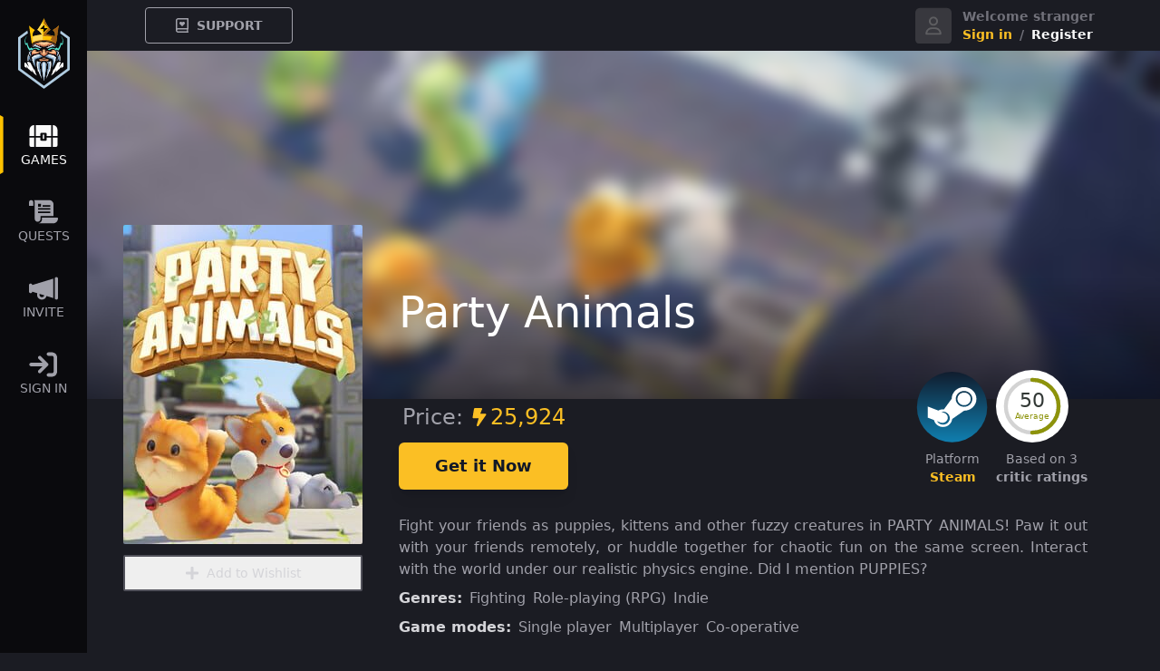

--- FILE ---
content_type: text/html; charset=utf-8
request_url: https://gamesbolt.com/game/7126/party-animals
body_size: 18832
content:
<!DOCTYPE html>
<html lang="en" data-theme="gamesbolt">
<head>
    <meta charset="utf-8">
    <meta name="viewport" content="initial-scale=1, width=device-width, height=device-height, viewport-fit=cover">
    <meta name="csrf-token" content="dP1nfpZsxhCEIUyqBxbGVyDpHsN3ULtrFFdcDxQM">

    <title>Get a free serial key for Party Animals on Steam</title>
    <meta name="description" content="Complete a few quests and get a Steam game key for Party Animals as a reward. Join Gamesbolt and unlock 1100+ Steam games by completing quests." />

    <!-- Livewire Styles --><style >[wire\:loading][wire\:loading], [wire\:loading\.delay][wire\:loading\.delay], [wire\:loading\.inline-block][wire\:loading\.inline-block], [wire\:loading\.inline][wire\:loading\.inline], [wire\:loading\.block][wire\:loading\.block], [wire\:loading\.flex][wire\:loading\.flex], [wire\:loading\.table][wire\:loading\.table], [wire\:loading\.grid][wire\:loading\.grid], [wire\:loading\.inline-flex][wire\:loading\.inline-flex] {display: none;}[wire\:loading\.delay\.none][wire\:loading\.delay\.none], [wire\:loading\.delay\.shortest][wire\:loading\.delay\.shortest], [wire\:loading\.delay\.shorter][wire\:loading\.delay\.shorter], [wire\:loading\.delay\.short][wire\:loading\.delay\.short], [wire\:loading\.delay\.default][wire\:loading\.delay\.default], [wire\:loading\.delay\.long][wire\:loading\.delay\.long], [wire\:loading\.delay\.longer][wire\:loading\.delay\.longer], [wire\:loading\.delay\.longest][wire\:loading\.delay\.longest] {display: none;}[wire\:offline][wire\:offline] {display: none;}[wire\:dirty]:not(textarea):not(input):not(select) {display: none;}:root {--livewire-progress-bar-color: #2299dd;}[x-cloak] {display: none !important;}[wire\:cloak] {display: none !important;}dialog#livewire-error::backdrop {background-color: rgba(0, 0, 0, .6);}</style>
    <link rel="preload" as="style" href="https://gamesbolt.com/build/assets/app.9c863a03.css" /><link rel="modulepreload" href="https://gamesbolt.com/build/assets/app.afc55042.js" /><link rel="stylesheet" href="https://gamesbolt.com/build/assets/app.9c863a03.css" data-navigate-track="reload" /><script type="module" src="https://gamesbolt.com/build/assets/app.afc55042.js" data-navigate-track="reload"></script>
    <style>
        [x-cloak] {
            display: none !important;
        }
    </style>


    <!-- Scripts -->
    <script defer data-domain="gamesbolt.com" src="https://plsa.gamesbolt.com/js/plausible.js"></script>

    <link rel="icon" href="https://d2a3xaszyiwsbd.cloudfront.net/prod/img/favicons/favicon32.png" sizes="32x32">
<link rel="icon" href="https://d2a3xaszyiwsbd.cloudfront.net/prod/img/favicons/favicon128.png" sizes="128x128">
<link rel="icon" href="https://d2a3xaszyiwsbd.cloudfront.net/prod/img/favicons/favicon152.png" sizes="152x152">
<link rel="icon" href="https://d2a3xaszyiwsbd.cloudfront.net/prod/img/favicons/favicon167.png" sizes="167x167">
<link rel="icon" href="https://d2a3xaszyiwsbd.cloudfront.net/prod/img/favicons/favicon180.png" sizes="180x180">
<link rel="icon" href="https://d2a3xaszyiwsbd.cloudfront.net/prod/img/favicons/favicon192.png" sizes="192x192">
<link rel="icon" href="https://d2a3xaszyiwsbd.cloudfront.net/prod/img/favicons/favicon196.png" sizes="196x196">

            <script type="application/ld+json">{"@context":"https://schema.org","@type":"Product","name":"Party Animals","sku":7126,"image":"https://d2a3xaszyiwsbd.cloudfront.net/prod/products/6602d65dcde3d.jpg","description":"Fight your friends as puppies, kittens and other fuzzy creatures in PARTY ANIMALS! Paw it out with your friends remotely, or huddle together for chaotic fun on the same screen. Interact with the world under our realistic physics engine. Did I mention PUPPIES?","offers":{"@type":"Offer","name":"Serial Key","price":0,"priceCurrency":"USD","availability":"https://schema.org/InStock","url":"https://gamesbolt.com/game/7126/party-animals"},"aggregateRating":{"@type":"AggregateRating","ratingValue":50,"ratingCount":3,"bestRating":100,"worstRating":10}}</script>
        <link rel="canonical" href="https://gamesbolt.com/game/7126/party-animals"/>

        <!-- Preload critical images for better LCP -->
                    <link rel="preload" as="image" href="https://d2a3xaszyiwsbd.cloudfront.net/prodmedia/24486/conversions/sc8mtc-low_quality.jpg" fetchpriority="high">
                <link rel="preload" as="image" href="https://d2a3xaszyiwsbd.cloudfront.net/prod/products/6602d65dcde3d.jpg" fetchpriority="high">

        <!-- Open Graph -->
        <meta property="fb:app_id" content="279711120014273"/>
        <meta property="og:title" content="Get a free serial key for Party Animals on Steam"/>
        <meta property="og:url"
              content="https://gamesbolt.com/game/7126/party-animals"/>
        <meta property="og:type" content="website"/>
        <meta property="og:image" content="https://d2a3xaszyiwsbd.cloudfront.net/prod/products/6602d65dcde3d.jpg"/>
        <meta property="og:description" content="Complete a few quests and get a Steam game key for Party Animals as a reward. Join Gamesbolt and unlock 1100+ Steam games by completing quests."/>
    </head>
<body class="bg-dark-content">
                        <div x-data="{ open: false, menu: 'login' }"
     x-on:open-auth.window="open = true;menu = $event.detail || menu;"
     x-on:close-auth.window="open = false"
     x-init="$nextTick(() => { if (open) { setTimeout(() => $dispatch('hide-sidebar'), 200) } })"
     x-show="open"
     @keydown.window.escape="open = false"
     class="fixed inset-0 overflow-hidden z-20"
     x-cloak>
    <div class="absolute inset-0 overflow-hidden">
        <div x-show="open" x-description="Background overlay, show/hide based on slide-over state." x-transition:enter="ease-in-out duration-500" x-transition:enter-start="opacity-0" x-transition:enter-end="opacity-100" x-transition:leave="ease-in-out duration-500" x-transition:leave-start="opacity-100" x-transition:leave-end="opacity-0" class="absolute inset-0 bg-dark-menu bg-opacity-90 transition-opacity" aria-hidden="true"></div>

        <section class="absolute inset-y-0 right-0 max-w-full flex" aria-labelledby="slide-over-heading">
            <div  class="w-screen flex items-start justify-center" x-description="Slide-over panel, show/hide based on slide-over state." x-show="open" x-transition:enter="transform transition ease-in-out duration-500 sm:duration-700" x-transition:enter-start="translate-x-full" x-transition:enter-end="translate-x-0" x-transition:leave="transform transition ease-in-out duration-500 sm:duration-700" x-transition:leave-start="translate-x-0" x-transition:leave-end="translate-x-full">
                <div @click.away="$dispatch('close-auth')" class="w-full max-w-sm mx-10 mt-6 overflow-auto">
                    <div class="flex flex-col items-center sm:w-full sm:max-w-md">
                        <div class="hidden xs:block">
                            <img width="80" height="109" src="https://d2a3xaszyiwsbd.cloudfront.net/prod/img/logo_full.svg" alt="Gamesbolt's logo" />
                        </div>
                        <h2 class="mt-2 text-center text-xl xs:text-3xl text-gray-400 space-x-2 cursor-default">
                            <span @click="menu = 'login'" :class="menu == 'login' ? 'text-amber-400 underline' : 'text-gray-50 hover:text-amber-400 cursor-pointer'">Sign in</span>
                            <span>or</span>
                            <span @click="menu = 'register'" :class="menu == 'register' ? 'text-amber-400 underline' : 'text-gray-50 hover:text-amber-400 cursor-pointer'">Register</span>
                        </h2>
                    </div>
                    <div class="bg-dark-content flex flex-col mt-6 p-4 md:p-8 rounded-md shadow-xl border border-amber-400" >
                        <div class="relative flex-1">
                            <!-- Replace with your content -->
                            <!-- Session Status -->
                            
                            <template x-if="menu === 'login'">
                                <form method="POST" action="https://gamesbolt.com/login" >
                                    <input type="hidden" name="_token" value="dP1nfpZsxhCEIUyqBxbGVyDpHsN3ULtrFFdcDxQM" autocomplete="off">                                    <div id="my_name_YLdSBgM5IiwJ0pWs_wrap"  style="display: none" aria-hidden="true">
        <input id="my_name_YLdSBgM5IiwJ0pWs"
               name="my_name_YLdSBgM5IiwJ0pWs"
               type="text"
               value=""
                              autocomplete="nope"
               tabindex="-1">
        <input name="valid_from"
               type="text"
               value="[base64]"
                              autocomplete="off"
               tabindex="-1">
    </div>
                                    <!-- Email Address -->
                                    <div>
                                        <label class="block text-sm font-medium text-gray-100">
    Email
</label>

                                        <input  class="text-gray-100 border-gray-800 bg-dark-menu py-2 px-3.5 text-sm rounded-md mb-2 focus:outline-none focus:ring-0 focus:border-amber-400 block mt-1 w-full" id="email" type="email" name="email" required="required">
                                    </div>

                                    <!-- Password -->
                                    <div class="mt-4">
                                        <label class="block text-sm font-medium text-gray-100">
    Password
</label>

                                        <input  class="text-gray-100 border-gray-800 bg-dark-menu py-2 px-3.5 text-sm rounded-md mb-2 focus:outline-none focus:ring-0 focus:border-amber-400 block mt-1 w-full" id="password" type="password" name="password" required="required" autocomplete="current-password">
                                    </div>

                                    <div class="flex items-center justify-between mt-4">
                                        <!-- Remember Me -->
                                        <div class="block h-5">
                                            <label for="remember_me" class="inline-flex items-center">
                                                <input id="remember_me" name="remember" type="checkbox"
                                                       class="h-4 w-4 rounded bg-dark-menu checked:bg-dark-menu text-amber-400
                                                       border border-gray-800 focus:ring-0 focus:ring-offset-0 cursor-pointer">
                                                <span class="ml-2 text-sm text-gray-400">Remember me</span>
                                            </label>
                                        </div>
                                                                                    <a class="text-sm text-amber-400 hover:underline" href="https://gamesbolt.com/forgot-password">
                                                Forgot password?
                                            </a>
                                                                            </div>

                                    
                                    <button type="submit"
                                            class="mt-4 block w-full px-4 py-2 border border-gray-700 rounded-md
                                            bg-gray-700 hover:bg-gray-600
                                            font-semibold text-xs text-white uppercase tracking-widest
                                            active:bg-gray-900 focus:outline-none focus:border-gray-900 focus:ring ring-gray-300
                                            disabled:opacity-25 transition ease-in-out duration-150">
                                        Sign in
                                    </button>


                                </form>
                            </template>
                            <template x-if="menu === 'register'">
                                <form method="POST" action="https://gamesbolt.com/register" >
                                    <input type="hidden" name="_token" value="dP1nfpZsxhCEIUyqBxbGVyDpHsN3ULtrFFdcDxQM" autocomplete="off">                                    <div id="my_name_CgaFd5LAMGnWVSv1_wrap"  style="display: none" aria-hidden="true">
        <input id="my_name_CgaFd5LAMGnWVSv1"
               name="my_name_CgaFd5LAMGnWVSv1"
               type="text"
               value=""
                              autocomplete="nope"
               tabindex="-1">
        <input name="valid_from"
               type="text"
               value="[base64]"
                              autocomplete="off"
               tabindex="-1">
    </div>
                                    <!-- Name -->
                                    <div>
                                        <label class="block text-sm font-medium text-gray-100" for="name">
    Nickname
</label>

                                        <input  class="text-gray-100 border-gray-800 bg-dark-menu py-2 px-3.5 text-sm rounded-md mb-2 focus:outline-none focus:ring-0 focus:border-amber-400 block mt-1 w-full" id="name" type="text" name="name" required="required">
                                    </div>

                                    <!-- Email Address -->
                                    <div class="mt-4">
                                        <label class="block text-sm font-medium text-gray-100" for="email">
    Email
</label>

                                        <input  class="text-gray-100 border-gray-800 bg-dark-menu py-2 px-3.5 text-sm rounded-md mb-2 focus:outline-none focus:ring-0 focus:border-amber-400 block mt-1 w-full" id="email" type="email" name="email" required="required">
                                    </div>

                                    <!-- Password -->
                                    <div class="mt-4">
                                        <label class="block text-sm font-medium text-gray-100" for="password">
    Password
</label>

                                        <input  class="text-gray-100 border-gray-800 bg-dark-menu py-2 px-3.5 text-sm rounded-md mb-2 focus:outline-none focus:ring-0 focus:border-amber-400 block mt-1 w-full" id="password" type="password" name="password" required="required" autocomplete="new-password">
                                    </div>

                                    <div class="block">
                                        <label for="remember_me" class="inline-flex items-center">
                                            <input required id="remember_me" name="remember" type="checkbox"
                                                   class="h-4 w-4 rounded bg-dark-menu checked:bg-dark-menu text-amber-400
                                                   border border-gray-800 focus:ring-0 focus:ring-offset-0 cursor-pointer">
                                            <span class="ml-2 text-xs text-gray-400">
                                            I agree to the
                                            <a class="text-gray-50" target="_blank" href="https://gamesbolt.com/terms">terms of service</a>
                                            and
                                            <a class="text-gray-50" target="_blank" href="https://gamesbolt.com/privacy">privacy policy</a>
                                        </span>
                                        </label>
                                    </div>

                                    
                                    <button type="submit"
                                            class="mt-4 block w-full px-4 py-2 border border-gray-700 rounded-md
                                        bg-gray-700 hover:bg-gray-600
                                        font-semibold text-xs text-white uppercase tracking-widest
                                        active:bg-gray-900 focus:outline-none focus:border-gray-900 focus:ring ring-gray-300
                                        disabled:opacity-25 transition ease-in-out duration-150">
                                        Register
                                    </button>
                                </form>

                            </template>

                            <div class="relative mt-4 xs:mt-6">
                                <div class="absolute inset-0 flex items-center">
                                    <div class="w-full border-t border-gray-400"></div>
                                </div>
                                <div class="relative flex justify-center text-sm">
                              <span class="px-2 bg-dark-content text-gray-400">
                                Or continue with
                              </span>
                                </div>
                            </div>
                            <div class="mt-4 xs:mt-6 grid grid-cols-2 gap-3">
                                <div>
                                    <a  href="https://gamesbolt.com/login/facebook" class="w-full inline-flex justify-center py-2 px-4 text-white bg-blue-500 rounded-md shadow-sm text-sm font-medium">
                                        <span class="sr-only">Sign in with Facebook</span>
                                        <svg class="w-5 h-5" xmlns="http://www.w3.org/2000/svg" viewBox="0 0 448 512"><path fill="currentColor" d="M400 32H48A48 48 0 0 0 0 80v352a48 48 0 0 0 48 48h137.25V327.69h-63V256h63v-54.64c0-62.15 37-96.48 93.67-96.48 27.14 0 55.52 4.84 55.52 4.84v61h-31.27c-30.81 0-40.42 19.12-40.42 38.73V256h68.78l-11 71.69h-57.78V480H400a48 48 0 0 0 48-48V80a48 48 0 0 0-48-48z"/></svg>
                                        <span class="ml-2">Facebook</span>
                                    </a>
                                </div>

                                <div>
                                    <a  href="https://gamesbolt.com/login/google" class="w-full inline-flex justify-center py-2 px-4 text-gray-500 bg-white rounded-md shadow-sm bg-white text-sm font-medium">
                                        <span class="sr-only">Sign in with Google</span>
                                        <svg version="1.1" xmlns="http://www.w3.org/2000/svg" width="20px" height="20px" viewBox="0 0 48 48" class="abcRioButtonSvg"><g><path fill="#EA4335" d="M24 9.5c3.54 0 6.71 1.22 9.21 3.6l6.85-6.85C35.9 2.38 30.47 0 24 0 14.62 0 6.51 5.38 2.56 13.22l7.98 6.19C12.43 13.72 17.74 9.5 24 9.5z"></path><path fill="#4285F4" d="M46.98 24.55c0-1.57-.15-3.09-.38-4.55H24v9.02h12.94c-.58 2.96-2.26 5.48-4.78 7.18l7.73 6c4.51-4.18 7.09-10.36 7.09-17.65z"></path><path fill="#FBBC05" d="M10.53 28.59c-.48-1.45-.76-2.99-.76-4.59s.27-3.14.76-4.59l-7.98-6.19C.92 16.46 0 20.12 0 24c0 3.88.92 7.54 2.56 10.78l7.97-6.19z"></path><path fill="#34A853" d="M24 48c6.48 0 11.93-2.13 15.89-5.81l-7.73-6c-2.15 1.45-4.92 2.3-8.16 2.3-6.26 0-11.57-4.22-13.47-9.91l-7.98 6.19C6.51 42.62 14.62 48 24 48z"></path><path fill="none" d="M0 0h48v48H0z"></path></g></svg>
                                        <span class="ml-2">Google</span>
                                    </a>
                                </div>
                            </div>
                        </div>
                    </div>
                </div>
            </div>
        </section>
    </div>
</div>
            
    <div x-data='Components.flashMessages()'
     x-on:user-message.window="onUserMessage($event.detail);" x-cloak
>
    <div x-show="!!message" aria-live="assertive" class="fixed inset-0 bottom-auto flex items-end justify-center px-4 py-6 pointer-events-none sm:p-6 sm:items-start sm:justify-end z-50">
        <div x-transition:enter="transform ease-out duration-300 transition" x-transition:enter-start="translate-y-2 opacity-0 sm:translate-y-0 sm:translate-x-2" x-transition:enter-end="translate-y-0 opacity-100 sm:translate-x-0" x-transition:leave="transition ease-in duration-100" x-transition:leave-start="opacity-100" x-transition:leave-end="opacity-0" class="max-w-sm w-full bg-white shadow-lg rounded-lg pointer-events-auto ring-1 ring-black ring-opacity-5 overflow-hidden">
            <div class="p-4">
                <div class="flex items-start">
                    <div class="flex-shrink-0">
                        <svg x-show="message.type == 'success'" class="h-6 w-6 text-green-400" xmlns="http://www.w3.org/2000/svg" fill="none" viewBox="0 0 24 24" stroke="currentColor" aria-hidden="true">
                            <path stroke-linecap="round" stroke-linejoin="round" stroke-width="2" d="M9 12l2 2 4-4m6 2a9 9 0 11-18 0 9 9 0 0118 0z"></path>
                        </svg>
                        <svg x-show="message.type == 'warning'" xmlns="http://www.w3.org/2000/svg" class="h-6 w-6 text-amber-500" fill="none" viewBox="0 0 24 24" stroke="currentColor">
                            <path stroke-linecap="round" stroke-linejoin="round" stroke-width="2" d="M12 8v4m0 4h.01M21 12a9 9 0 11-18 0 9 9 0 0118 0z" />
                        </svg>
                        <svg x-show="message.type == 'error'" xmlns="http://www.w3.org/2000/svg" class="h-6 w-6 text-red-600" fill="none" viewBox="0 0 24 24" stroke="currentColor">
                            <path stroke-linecap="round" stroke-linejoin="round" stroke-width="2" d="M12 8v4m0 4h.01M21 12a9 9 0 11-18 0 9 9 0 0118 0z" />
                        </svg>
                        <svg x-show="message.type == 'info'" xmlns="http://www.w3.org/2000/svg" class="h-5 w-5 text-gray-900"  viewBox="0 0 512 512">
                            <path xmlns="http://www.w3.org/2000/svg" fill="currentColor" d="M256 8C119.043 8 8 119.083 8 256c0 136.997 111.043 248 248 248s248-111.003 248-248C504 119.083 392.957 8 256 8zm0 448c-110.532 0-200-89.431-200-200 0-110.495 89.472-200 200-200 110.491 0 200 89.471 200 200 0 110.53-89.431 200-200 200zm0-338c23.196 0 42 18.804 42 42s-18.804 42-42 42-42-18.804-42-42 18.804-42 42-42zm56 254c0 6.627-5.373 12-12 12h-88c-6.627 0-12-5.373-12-12v-24c0-6.627 5.373-12 12-12h12v-64h-12c-6.627 0-12-5.373-12-12v-24c0-6.627 5.373-12 12-12h64c6.627 0 12 5.373 12 12v100h12c6.627 0 12 5.373 12 12v24z"/>
                        </svg>
                        <svg x-show="message.type == 'offer'" class="mt-1.5 h-4 w-4" viewBox="0 0 9 12" fill="none"
                             xmlns="http://www.w3.org/2000/svg">
                            <path
                                d="M8.3252 3.75H5.07961L6.27773 0.707813C6.39022 0.351563 6.06679 0 5.62523 0H1.57528C1.23778 0 0.950912 0.208594 0.905912 0.4875L0.00592243 6.1125C-0.0475145 6.45 0.267482 6.75 0.67529 6.75H4.01369L2.71714 11.3086C2.61589 11.6648 2.94214 12 3.37245 12C3.60869 12 3.83369 11.8969 3.95744 11.7188L8.90738 4.59375C9.16894 4.22109 8.84551 3.75 8.3252 3.75Z"
                                fill="#FFC200"/>
                        </svg>
                        <svg x-show="message.type == 'offer_fail'" xmlns="http://www.w3.org/2000/svg" class="h-6 w-6 text-amber-500" fill="none" viewBox="0 0 24 24" stroke="currentColor">
                            <path stroke-linecap="round" stroke-linejoin="round" stroke-width="2" d="M12 8v4m0 4h.01M21 12a9 9 0 11-18 0 9 9 0 0118 0z" />
                        </svg>
                    </div>
                    <div class="ml-3 w-0 flex-1 pt-0.5">
                        <p x-text="title(message)" class="text-sm font-medium text-gray-900"></p>
                        <p class="mt-1 text-xs sm:text-sm text-gray-500" x-text="message.message"></p>
                    </div>
                    <div class="ml-4 flex-shrink-0 flex">
                        <button @click="hide(message)" class="bg-white rounded-md inline-flex text-gray-400 hover:text-gray-500 focus:outline-none focus:ring-2 focus:ring-offset-2 focus:ring-indigo-500">
                            <span class="sr-only">Close</span>
                            <svg class="h-5 w-5" xmlns="http://www.w3.org/2000/svg" viewBox="0 0 20 20" fill="currentColor" aria-hidden="true">
                                <path fill-rule="evenodd" d="M4.293 4.293a1 1 0 011.414 0L10 8.586l4.293-4.293a1 1 0 111.414 1.414L11.414 10l4.293 4.293a1 1 0 01-1.414 1.414L10 11.414l-4.293 4.293a1 1 0 01-1.414-1.414L8.586 10 4.293 5.707a1 1 0 010-1.414z" clip-rule="evenodd"></path>
                            </svg>
                        </button>
                    </div>
                </div>
            </div>
        </div>
    </div>
</div>

    <div class="min-h-screen flex flex-col-reverse md:flex-row">
        <div class="fixed safe-bottom-0 bg-dark-menu flex flex-col-reverse md:flex-row w-full md:w-auto md:static md:bottom-auto z-30 md:z-10">
            <!-- Main Navigation -->
            <div class="bg-dark-menu md:flex md:flex-shrink-0">
                <div>
                    <div class="md:sticky md:top-0">
                    <div class="flex flex-col flex-grow md:pt-5 h-21 md:h-auto md:w-24 overflow-y-hidden">
    <a href="https://gamesbolt.com" class="hidden md:flex justify-center">
        <img alt="gamesbolt's logo" width="57" height="78" src="https://d2a3xaszyiwsbd.cloudfront.net/prod/img/logo_compact.svg" />
    </a>

    <nav x-data="{ route: 'game'}" class="md:mt-5 flex flex-row items-center justify-around md:justify-start md:flex-col flex-1 md:px-2">
                <div class="flex items-center">
                        <svg class="hidden md:block absolute left-0" width="4" height="95" viewBox="0 0 4 95" fill="none" xmlns="http://www.w3.org/2000/svg">
                <path fill-rule="evenodd" clip-rule="evenodd" d="M3.6028 77.9939V17.0062L-25.8528 0L-25.8528 95.0001L3.6028 77.9939Z" fill="#FFC200" />
            </svg>
                        <a href="https://gamesbolt.com/steam/games" class="text-gray-50 hover:text-gray-50 group flex flex-col text-center items-center justify-center px-2 py-4 text-xs sm:text-sm font-medium">
                <svg class="w-8 h-8" viewBox="0 0 28 22" fill="none" xmlns="http://www.w3.org/2000/svg">
                    <path d="M17 14.75C17 15.1719 16.625 15.5 16.25 15.5H11.75C11.3281 15.5 11 15.1719 11 14.75V12.5H6.5V21.5H21.5V12.5H17V14.75ZM0.5 5V11H5V0.5C2.51562 0.5 0.5 2.51562 0.5 5ZM0.5 20C0.5 20.8438 1.15625 21.5 2 21.5H5V12.5H0.5V20ZM23 0.5V11H27.5V5C27.5 2.51562 25.4844 0.5 23 0.5ZM14.75 13.25V10.25C14.75 9.875 14.375 9.5 14 9.5C13.5781 9.5 13.25 9.875 13.25 10.25V13.25C13.25 13.6719 13.5781 14 14 14C14.375 14 14.75 13.6719 14.75 13.25ZM23 21.5H26C26.7969 21.5 27.5 20.8438 27.5 20V12.5H23V21.5ZM6.5 11H11V8.75C11 8.375 11.3281 8 11.75 8H16.25C16.625 8 17 8.375 17 8.75V11H21.5V0.5H6.5V11Z" fill="currentColor"/>
                </svg>
                <span>GAMES</span>
                                <svg class="block md:hidden absolute safe-bottom-0" width="66" height="4" viewBox="0 0 66 4" fill="none" xmlns="http://www.w3.org/2000/svg">
                    <path fill-rule="evenodd" clip-rule="evenodd" d="M65.3755 3.60254L63.2955 -0.000266686L2.30774 -0.00026402L0.227661 3.60254L65.3755 3.60254Z" fill="#FFC200"/>
                </svg>
                            </a>
        </div>

        <div class="flex items-center">
                        <a href="https://gamesbolt.com/quests" class="text-gray-400 hover:text-gray-50 group flex flex-col text-center items-center justify-center px-2 py-4 text-xs sm:text-sm font-medium">
                <svg class="w-8 h-8" viewBox="0 0 30 25" fill="none" xmlns="http://www.w3.org/2000/svg">
                    <path d="M25.3696 10.543V7.56484H25.3638V4.40602C25.2827 1.95823 23.2858 0 20.8374 0H5.24414C5.68983 0.606119 5.96187 1.35211 5.97924 2.15639V2.26129L5.97345 7.55318V8.9694L5.97924 8.97523L5.96766 19.4017V19.4075C5.96766 21.0685 7.30472 22.4148 8.95435 22.4148C10.604 22.4148 11.941 21.0685 11.941 19.4075V16.4352H25.3696V13.7018H25.3638L25.3696 10.543ZM9.35952 3.74162H12.3404V6.88878H9.35952V3.74162ZM21.9835 13.4803H9.36531V11.8485H21.9835V13.4803ZM21.9835 10.0243H9.36531V8.39242H21.9835V10.0243ZM21.9835 6.80136H14.1116V5.1695H21.9835V6.80136Z" fill="currentColor"/>
                    <path d="M29.7336 18.3526C29.5658 18.1894 29.34 18.0845 29.0911 18.0845H22.1222H20.9009H17.8795H13.4747V19.6173C13.4747 22.0417 11.5241 24.0058 9.11621 24.0058H25.0336C27.7772 24.0058 29.9999 21.7678 29.9999 19.0053C29.9999 18.7489 29.9015 18.5216 29.7336 18.3526Z" fill="currentColor" />
                    <path d="M2.22844 0.0175781C0.995562 0.0175781 0 1.02583 0 2.26138V5.97969H4.45688V2.26138C4.45688 1.02583 3.46132 0.0175781 2.22844 0.0175781Z" fill="currentColor" />
                </svg>
                                <span>QUESTS</span>
            </a>
        </div>


        <a href="https://gamesbolt.com" class="md:hidden text-gray-50 group flex flex-col text-center items-center justify-center px-2 text-xs md:text-sm font-medium">
            <div class="-mt-1">
                <img width="57" height="78" src="https://d2a3xaszyiwsbd.cloudfront.net/prod/img/logo_compact.svg" alt="Gamesbolt's logo" />
            </div>
        </a>

        <div class="flex items-center">
                        <a href="https://gamesbolt.com/guild" class="text-gray-400 hover:text-gray-50 group flex flex-col text-center items-center justify-center px-2 py-4 text-xs md:text-sm font-medium">
                <svg class="w-8 h-8" fill="currentColor" xmlns="http://www.w3.org/2000/svg" viewBox="0 0 576 512">
                    <path d="M544 32c17.7 0 32 14.3 32 32V448c0 17.7-14.3 32-32 32s-32-14.3-32-32V64c0-17.7 14.3-32 32-32zM64 190.3L480 64V448L348.9 408.2C338.2 449.5 300.7 480 256 480c-53 0-96-43-96-96c0-11 1.9-21.7 5.3-31.5L64 321.7C63.1 338.6 49.1 352 32 352c-17.7 0-32-14.3-32-32V192c0-17.7 14.3-32 32-32c17.1 0 31.1 13.4 32 30.3zm239 203.9l-91.6-27.8c-2.1 5.4-3.3 11.4-3.3 17.6c0 26.5 21.5 48 48 48c23 0 42.2-16.2 46.9-37.8z"/>
                </svg>
                                <span>INVITE</span>
            </a>
        </div>

                    <div class="flex items-center">
                <span x-data @click="$dispatch('open-auth', 'login')" class="cursor-pointer text-gray-400 hover:text-gray-50 group flex flex-col text-center items-center justify-center px-2 py-4 text-sm font-medium">
                    <svg class="w-8 h-8" viewBox="0 0 25 22" fill="none" xmlns="http://www.w3.org/2000/svg">
                        <path d="M19.7637 0.5H16.7637C15.9199 0.5 15.2637 1.20312 15.2637 2C15.2637 2.84375 15.9199 3.5 16.7637 3.5H19.7637C20.5605 3.5 21.2637 4.20312 21.2637 5V17C21.2637 17.8438 20.5605 18.5 19.7637 18.5H16.7637C15.9199 18.5 15.2637 19.2031 15.2637 20C15.2637 20.8438 15.9199 21.5 16.7637 21.5H19.7637C22.248 21.5 24.2637 19.5312 24.2637 17V5C24.2637 2.51562 22.248 0.5 19.7637 0.5ZM16.2949 9.96875L10.2949 3.96875C9.73242 3.35938 8.74805 3.35938 8.18555 3.96875C7.57617 4.53125 7.57617 5.51562 8.18555 6.07812L11.6074 9.5H1.76367C0.919922 9.5 0.263672 10.2031 0.263672 11C0.263672 11.8438 0.919922 12.5 1.76367 12.5H11.6074L8.18555 15.9688C7.57617 16.5312 7.57617 17.5156 8.18555 18.0781C8.74805 18.6875 9.73242 18.6875 10.2949 18.0781L16.2949 12.0781C16.9043 11.5156 16.9043 10.5312 16.2949 9.96875Z" fill="currentColor"/>
                    </svg>

                    <span>SIGN IN</span>
                </span>
            </div>
        
    </nav>
</div>
                    </div>
                </div>
            </div>
            <!-- Sidebar -->
                    </div>
        
        <!-- Content -->
        <div class="pb-36 md:pb-0 flex-auto relative z-0">
            <div class="px-6 md:px-8 lg:px-12 xl:px-16 py-2 flex justify-between items-center">
    <div class="flex flex-grow">
        
        <a
            href="https://gamesbolt.com/support"
            class="h-10  px-4 lg:px-8 text-sm leading-none font-bold text-gray-400 hover:text-gray-300 border border-gray-400 hover:border-gray-300 flex items-center rounded">
            <svg class="h-4 w-4" xmlns="http://www.w3.org/2000/svg" fill="none" viewBox="0 0 448 512" stroke="currentColor" aria-hidden="true">
                <path xmlns="http://www.w3.org/2000/svg" fill="currentColor" d="M448 384V16c0-8.8-7.2-16-16-16H80C35.8 0 0 35.8 0 80v352c0 44.2 35.8 80 80 80h352c8.8 0 16-7.2 16-16v-16c0-7.8-5.6-14.3-12.9-15.7-4.2-13-4.2-51.6 0-64.6 7.4-1.5 12.9-7.9 12.9-15.7zm-54 80H80c-17.7 0-32-14.3-32-32 0-17.6 14.4-32 32-32h314c-2.7 17.3-2.7 46.7 0 64zm6-112H80c-11.4 0-22.2 2.4-32 6.7V80c0-17.7 14.3-32 32-32h320v304zm-184.5-67.5c4.7 4.6 12.3 4.6 17 0l72.6-71.3c21.1-20.7 19.8-55.1-3.7-74.2s-54.3-10.6-70 4.8l-7.4 7.3-7.4-7.3c-15.3-15.1-46.2-24.1-70-4.8-23.6 19.1-24.8 53.5-3.7 74.2l72.6 71.3z"></path>
            </svg>
            <span class="ml-2 hidden lg:block">SUPPORT</span>
        </a>
    </div>
            <div class="flex items-center">
            <div class="flex items-center">
                <div class="flex items-center">
                    <svg class="h-10 w-10 rounded mr-3" fill="none" xmlns="http://www.w3.org/2000/svg">
                        <rect y="0.848633" width="40" height="40" rx="5" fill="#ABABAB" fill-opacity="0.2"/>
                        <path
                            d="M21.875 22.2236H18.125C14.2969 22.2236 11.25 25.3096 11.25 29.0986C11.25 29.8018 11.7969 30.3486 12.5 30.3486H27.5C28.1641 30.3486 28.75 29.8018 28.75 29.0986C28.75 25.3096 25.6641 22.2236 21.875 22.2236ZM13.125 28.4736C13.4375 26.0127 15.5469 24.0986 18.125 24.0986H21.875C24.4141 24.0986 26.5234 26.0127 26.8359 28.4736H13.125ZM20 20.3486C22.7344 20.3486 25 18.1221 25 15.3486C25 12.6143 22.7344 10.3486 20 10.3486C17.2266 10.3486 15 12.6143 15 15.3486C15 18.1221 17.2266 20.3486 20 20.3486ZM20 12.2236C21.7188 12.2236 23.125 13.6299 23.125 15.3486C23.125 17.1064 21.7188 18.4736 20 18.4736C18.2422 18.4736 16.875 17.1064 16.875 15.3486C16.875 13.6299 18.2422 12.2236 20 12.2236Z"
                            fill="#848484" fill-opacity="0.5"/>
                    </svg>

                    <div class="flex flex-col h-10 mr-2 font-bold">
                        <span class="text-gray-50 text-sm text-gray-500">Welcome stranger</span>
                        <span class="flex text-sm space-x-1">
                                <span x-data="{}" class="text-amber-400 hover:underline cursor-pointer"
                                      @click="$dispatch('open-auth', 'login')">Sign in</span>
                                <span class="text-gray-500 px-1">/</span>
                                <span x-data="{}" class="text-gray-50 hover:underline cursor-pointer"
                                      @click="$dispatch('open-auth', 'register')">Register</span>
                            </span>
                    </div>
                </div>
            </div>
        </div>
    </div>

    
    <div class="w-full pt-48 md:pt-96 pb-12 md:pb-24">
        <div class="fade-b w-full -mt-48 md:-mt-96 h-48 md:h-96 absolute overflow-hidden">
            <div class="w-full landing_background2" style="background-image: url(https://d2a3xaszyiwsbd.cloudfront.net/prodmedia/24486/conversions/sc8mtc-low_quality.jpg);height: 100%;width: 100%;background-size: cover;background-position: center center;filter: blur(8px);-moz-filter: blur(8px);-webkit-filter: blur(8px);transform: scale(1.1)"></div>
        </div>

        <div class="max-w-7xl px-5 md:px-10 mx-auto relative">
            <div class="flex flex-col md:flex-row space-between w-full">
                <div class="flex flex-col mx-auto md:mx-0 -mt-36 md:-mt-48" style="min-width: 264px;max-width: 264px;">
                    <img class="rounded-sm w-full" width="264" height="352"
                         src="https://d2a3xaszyiwsbd.cloudfront.net/prod/products/6602d65dcde3d.jpg" alt="Party Animals" fetchpriority="high"/>
                                            <button
                            x-data @click="$dispatch('open-auth', 'login')"
                            class="flex items-center justify-center mt-3 w-full border-2 border-gray-600 hover:border-amber-400 focus:outline-none rounded-sm text-gray-300 hover:text-amber-400 text-sm py-2 font-medium text-center transition-colors">
                            <svg class="w-4 h-4 mr-2" xmlns="http://www.w3.org/2000/svg" viewBox="0 0 448 512">
                                <path fill="currentColor"
                                      d="M416 208H272V64c0-17.67-14.33-32-32-32h-32c-17.67 0-32 14.33-32 32v144H32c-17.67 0-32 14.33-32 32v32c0 17.67 14.33 32 32 32h144v144c0 17.67 14.33 32 32 32h32c17.67 0 32-14.33 32-32V304h144c17.67 0 32-14.33 32-32v-32c0-17.67-14.33-32-32-32z"/>
                            </svg>
                            <span class="text-md">Add to Wishlist</span>
                        </button>
                                    </div>
                <div class="md:px-10">
                    <div class="flex flex-row items-center w-full mt-10 mb-10 md:mb-0 md:-mt-48 md:h-48">
                        <h1 class="w-full text-center md:text-left text-4xl md:text-5xl text-gray-300 md:text-white">Party Animals</h1>
                    </div>
                    <div class="flex flex-col-reverse md:flex-row items-center justify-between mb-6">
                        <div class="flex flex-col mt-5 md:mt-0 py-1">
                                                            <div class="flex items-center justify-center text-amber-400">
                                    <span class="mr-2 text-gray-400 text-2xl md:text-xl lg:text-2xl leading-none">
                                        Price:
                                    </span>
                                    <svg class="h-5 w-5 md:h-4 md:w-4 lg:h-5 lg:w-5" viewBox="0 0 9 12" fill="none"
                                         xmlns="http://www.w3.org/2000/svg">
                                        <path
                                            d="M8.3252 3.75H5.07961L6.27773 0.707813C6.39022 0.351563 6.06679 0 5.62523 0H1.57528C1.23778 0 0.950912 0.208594 0.905912 0.4875L0.00592243 6.1125C-0.0475145 6.45 0.267482 6.75 0.67529 6.75H4.01369L2.71714 11.3086C2.61589 11.6648 2.94214 12 3.37245 12C3.60869 12 3.83369 11.8969 3.95744 11.7188L8.90738 4.59375C9.16894 4.22109 8.84551 3.75 8.3252 3.75Z"
                                            fill="currentColor"/>
                                    </svg>
                                        <span
                                            class="text-2xl md:text-xl lg:text-2xl ml-0.5 leading-none">25,924</span>
                                </div>
                                <button
                                    x-data
                                    @click="$dispatch(&#039;open-auth&#039;, &#039;login&#039;)"
                                    class="mt-3 flex items-center justify-center px-10 block bg-amber-400 hover:bg-yellow-400 focus:outline-none focus:ring-2 focus:ring-amber-300 rounded-md text-cgray-900 text-lg py-3 font-bold text-center shadow-lg hover:shadow-xl transition-all transform hover:scale-105">
                                    <span>Get it Now</span>
                                </button>
                                                    </div>
                        <div class="flex space-x-3 md:space-x-2">
                            <div>
                                <div class="flex flex-col md:pl-4 md:-mt-10">
                                    <img alt="steam" width="80" height="80"
                                         src="https://d2a3xaszyiwsbd.cloudfront.net/prod/platforms/steam.svg"/>
                                    <span class="mt-2 text-sm text-gray-400 w-full text-center">
                                        Platform<br><a
                                            href="https://gamesbolt.com/steam/games"
                                            class="capitalize text-amber-400 font-bold hover:underline">steam</a>
                                    </span>
                                </div>
                            </div>
                            <div class="md:hidden lg:block">
                                                                <div class="flex flex-col md:-mt-10">
                                    <svg class="gauge filter-average" viewBox="0 0 110 110" width="80"
                                         height="80" style="width:80px;text-align:center;">
                                        <circle cx="55" cy="55" r="55" fill="#FFFFFF"></circle>
                                        <path stroke-linecap="round" stroke-width="6" stroke="lightGray" fill="none"
                                              stroke-dasharray="251.2, 251.2"
                                              d="M55 15 a 40 40 0 0 1 0 80 a 40 40 0 0 1 0 -80"></path>
                                                                                    <path class="gauge-progress" stroke-linecap="round" stroke-width="6"
                                                  fill="none"
                                                  d="M55 15 a 40 40 0 0 1 0 80 a 40 40 0 0 1 0 -80"
                                                  style="stroke-dasharray: 125.6, 251.2; transition: stroke-dasharray 3s ease 0s;"
                                            ></path>
                                                                                <text x="55" y="50" text-anchor="middle" dy="7" fill="#34373b"
                                              font-size="30">50</text>
                                        <text class="gauge-description" x="55" y="67" text-anchor="middle" dy="7"
                                              font-size="12">Average</text>
                                    </svg>
                                    <span class="mt-2 text-sm text-gray-400 w-full text-center">
                                        Based on 3<br/><strong>critic ratings</strong>
                                    </span>
                                </div>
                            </div>
                        </div>
                    </div>

                    <hr class="md:hidden border-white opacity-10 mt-6">
                    <h2 class="md:hidden w-full text-3xl text-gray-300 my-6">Description</h2>
                    <div x-data="{ expanded: false, shouldShowToggle: false }" x-init="shouldShowToggle = $el.querySelector('.description-content').scrollHeight > 200">
                        <div class="text-gray-400 mb-2 text-justify prose prose-yellow max-w-full overflow-hidden transition-all duration-300" :class="expanded ? '' : 'max-h-48'" x-cloak>
                            <div class="description-content"><p>Fight your friends as puppies, kittens and other fuzzy creatures in PARTY ANIMALS! Paw it out with your friends remotely, or huddle together for chaotic fun on the same screen. Interact with the world under our realistic physics engine. Did I mention PUPPIES?</p></div>
                        </div>
                        <button
                            x-show="shouldShowToggle"
                            @click="expanded = !expanded"
                            class="text-amber-400 hover:text-amber-300 text-sm font-medium flex items-center gap-1 transition-colors">
                            <span x-text="expanded ? 'Read less' : 'Read more'"></span>
                            <svg class="w-4 h-4 transition-transform duration-300" :class="expanded ? 'rotate-180' : ''" fill="none" stroke="currentColor" viewBox="0 0 24 24">
                                <path stroke-linecap="round" stroke-linejoin="round" stroke-width="2" d="M19 9l-7 7-7-7"/>
                            </svg>
                        </button>
                    </div>
                                            <div class="flex flex-wrap mt-2">
                            <span class="font-bold text-gray-300 mr-2">Genres:</span>
                                                            <a class="text-gray-400 hover:text-amber-400 mr-2"
                                   href="https://gamesbolt.com/steam/games?genre=fighting">Fighting</a>
                                                            <a class="text-gray-400 hover:text-amber-400 mr-2"
                                   href="https://gamesbolt.com/steam/games?genre=role-playing-rpg">Role-playing (RPG)</a>
                                                            <a class="text-gray-400 hover:text-amber-400 mr-2"
                                   href="https://gamesbolt.com/steam/games?genre=indie">Indie</a>
                                                    </div>
                                                                <div class="flex flex-wrap mt-2">
                            <span class="font-bold text-gray-300 mr-2">Game modes:</span>
                                                            <a class="text-gray-400 hover:text-amber-400 mr-2"
                                   href="https://gamesbolt.com/steam/games?game_mode=single-player">Single player</a>
                                                            <a class="text-gray-400 hover:text-amber-400 mr-2"
                                   href="https://gamesbolt.com/steam/games?game_mode=multiplayer">Multiplayer</a>
                                                            <a class="text-gray-400 hover:text-amber-400 mr-2"
                                   href="https://gamesbolt.com/steam/games?game_mode=co-operative">Co-operative</a>
                                                    </div>
                                    </div>
            </div>

                            <hr class="border-white opacity-10 mt-6 lg:mt-12">
                <h2 class="w-full text-3xl text-gray-300 my-6 lg:my-12">How to get a Party Animals game key for free?</h2>

                <div class="">
                    <nav class="mx-auto max-w-7xl px-4 sm:px-6 lg:px-8">
                        <ol class="rounded-md overflow-hidden lg:flex lg:rounded-none">
                            <li class="relative overflow-hidden lg:flex-1">
                                <div class="border border-gray-200 overflow-hidden border-b-0 rounded-t-md lg:border-0">
                                    <!-- Completed Step -->
                                    <div class="group">
                                        <span
                                            class="absolute top-0 left-0 w-1 h-full bg-transparent lg:w-full lg:h-1 lg:bottom-0 lg:top-auto"
                                            aria-hidden="true"></span>
                                        <span class="px-6 py-5 flex items-start text-sm font-medium">
                                      <span class="flex-shrink-0">
                                        <span
                                            class="w-10 h-10 flex items-center justify-center border-2 border-yellow-600 rounded-full">
                                            <svg class="w-5 h-5 text-amber-400" viewBox="0 0 30 25" fill="none" xmlns="http://www.w3.org/2000/svg">
                                                <path d="M25.3696 10.543V7.56484H25.3638V4.40602C25.2827 1.95823 23.2858 0 20.8374 0H5.24414C5.68983 0.606119 5.96187 1.35211 5.97924 2.15639V2.26129L5.97345 7.55318V8.9694L5.97924 8.97523L5.96766 19.4017V19.4075C5.96766 21.0685 7.30472 22.4148 8.95435 22.4148C10.604 22.4148 11.941 21.0685 11.941 19.4075V16.4352H25.3696V13.7018H25.3638L25.3696 10.543ZM9.35952 3.74162H12.3404V6.88878H9.35952V3.74162ZM21.9835 13.4803H9.36531V11.8485H21.9835V13.4803ZM21.9835 10.0243H9.36531V8.39242H21.9835V10.0243ZM21.9835 6.80136H14.1116V5.1695H21.9835V6.80136Z" fill="currentColor"></path>
                                                <path d="M29.7336 18.3526C29.5658 18.1894 29.34 18.0845 29.0911 18.0845H22.1222H20.9009H17.8795H13.4747V19.6173C13.4747 22.0417 11.5241 24.0058 9.11621 24.0058H25.0336C27.7772 24.0058 29.9999 21.7678 29.9999 19.0053C29.9999 18.7489 29.9015 18.5216 29.7336 18.3526Z" fill="currentColor"></path>
                                                <path d="M2.22844 0.0175781C0.995562 0.0175781 0 1.02583 0 2.26138V5.97969H4.45688V2.26138C4.45688 1.02583 3.46132 0.0175781 2.22844 0.0175781Z" fill="currentColor"></path>
                                            </svg>
                                        </span>
                                      </span>
                                      <span class="mt-0.5 ml-4 min-w-0 flex flex-col">
                                        <span class="text-xs font-semibold text-cyan-400 tracking-wide uppercase">Complete some quests</span>
                                            <span class="text-sm font-medium text-gray-400  mt-1">Quests are simple tasks that reward you with  <svg
                                                    class="inline-block h-4 w-4" viewBox="0 0 13 18" fill="none"
                                                    xmlns="http://www.w3.org/2000/svg">
                                                <path
                                                    d="M11.9727 6.04935H7.54422L9.17899 1.8984C9.33249 1.41231 8.89118 0.932617 8.28869 0.932617H2.76269C2.30219 0.932617 1.91076 1.21724 1.84936 1.59779L0.621362 9.27288C0.54845 9.73339 0.97825 10.1427 1.53469 10.1427H6.0898L4.32071 16.3628C4.18256 16.8488 4.62772 17.3061                             5.21485 17.3061C5.5372 17.3061 5.8442 17.1654 6.01305 16.9224L12.7671 7.20061C13.1239 6.69213 12.6826 6.04935 11.9727 6.04935Z"
                                                    fill="#FBBF24"/>
                                            </svg>
                                                <span class="text-amber-400 font-bold"> bolts</span> when you finish them. Some quests require watching a short video, trying out a game or completing a small survey.</span>
                                      </span>
                                    </span>
                                    </div>
                                </div>
                            </li>

                            <li class="relative overflow-hidden lg:flex-1">
                                <div class="border border-gray-200 overflow-hidden lg:border-0">
                                    <!-- Current Step -->
                                    <div>
                                        <span
                                            class="absolute top-0 left-0 w-1 h-full bg-dark-si lg:w-full lg:h-1 lg:bottom-0 lg:top-auto"
                                            aria-hidden="true"></span>
                                        <span class="px-6 py-5 flex items-start text-sm font-medium lg:pl-9">
                                      <span class="flex-shrink-0">
                                        <span
                                            class="w-10 h-10 flex items-center justify-center border-2 border-cgray-400 rounded-full">
                                            <svg class="h-5 w-5 text-cgray-200" viewBox="0 0 28 22" fill="none" xmlns="http://www.w3.org/2000/svg">
                                                <path d="M17 14.75C17 15.1719 16.625 15.5 16.25 15.5H11.75C11.3281 15.5 11 15.1719 11 14.75V12.5H6.5V21.5H21.5V12.5H17V14.75ZM0.5 5V11H5V0.5C2.51562 0.5 0.5 2.51562 0.5 5ZM0.5 20C0.5 20.8438 1.15625 21.5 2 21.5H5V12.5H0.5V20ZM23 0.5V11H27.5V5C27.5 2.51562 25.4844 0.5 23 0.5ZM14.75 13.25V10.25C14.75 9.875 14.375 9.5 14 9.5C13.5781 9.5 13.25 9.875 13.25 10.25V13.25C13.25 13.6719 13.5781 14 14 14C14.375 14 14.75 13.6719 14.75 13.25ZM23 21.5H26C26.7969 21.5 27.5 20.8438 27.5 20V12.5H23V21.5ZM6.5 11H11V8.75C11 8.375 11.3281 8 11.75 8H16.25C16.625 8 17 8.375 17 8.75V11H21.5V0.5H6.5V11Z" fill="currentColor"></path>
                                            </svg>
                                        </span>
                                      </span>
                                      <span class="mt-0.5 ml-4 min-w-0 flex flex-col">
                                        <span class="text-xs font-semibold text-cyan-400 tracking-wide uppercase">Get your reward
                                        </span>
                                        <span class="text-sm font-medium text-gray-400 mt-1">When you've earned
                                                                                            <svg
                                                    class="inline-block h-4 w-4" viewBox="0 0 13 18" fill="none"
                                                    xmlns="http://www.w3.org/2000/svg">
                                                    <path
                                                        d="M11.9727 6.04935H7.54422L9.17899 1.8984C9.33249 1.41231 8.89118 0.932617 8.28869 0.932617H2.76269C2.30219 0.932617 1.91076 1.21724 1.84936 1.59779L0.621362 9.27288C0.54845 9.73339 0.97825 10.1427 1.53469 10.1427H6.0898L4.32071 16.3628C4.18256 16.8488 4.62772 17.3061                             5.21485 17.3061C5.5372 17.3061 5.8442 17.1654 6.01305 16.9224L12.7671 7.20061C13.1239 6.69213 12.6826 6.04935 11.9727 6.04935Z"
                                                        fill="#FBBF24"/>
                                                </svg> <span class="text-amber-400">25,924</span>
                                                                                        you can exchange them for a game key that activates <span class="text-gray-300 font-bold">Party Animals</span> on <a
                                                href="https://gamesbolt.com/steam/games"
                                                class="capitalize text-amber-400 font-bold hover:underline">steam</a>.</span>
                                      </span>
                                    </span>
                                    </div>

                                    <!-- Separator -->
                                    <div class="hidden absolute top-0 left-0 w-3 inset-0 lg:block" aria-hidden="true">
                                        <svg class="h-full w-full text-gray-300" viewBox="0 0 12 82" fill="none"
                                             preserveAspectRatio="none">
                                            <path d="M0.5 0V31L10.5 41L0.5 51V82" stroke="currentcolor"
                                                  vector-effect="non-scaling-stroke"/>
                                        </svg>
                                    </div>
                                </div>
                            </li>
                        </ol>
                    </nav>
                </div>
                <div class="flex space-x-2 items-center justify-center">
                    <span x-data="{}" @click="$dispatch('open-auth', 'login')" class="inline-flex items-center mt-12 mb-6 px-8 py-3 font-bold relative cut-corner-amber text-cgray-900 cursor-pointer">
                        <span class="mr-2">Get Started</span>
                        <svg width="15" height="10" viewBox="0 0 15 10" fill="none" xmlns="http://www.w3.org/2000/svg">
                            <path d="M8.77144 1.53229L9.25136 1.07419C9.45456 0.880218 9.78315 0.880218 9.9842 1.07419L14.1867 5.08359C14.3899 5.27756 14.3899 5.59121 14.1867 5.78312L9.9842 9.79458C9.78099 9.98855 9.4524 9.98855 9.25136 9.79458L8.77144 9.33648C8.56607 9.14045 8.5704 8.82061 8.78009 8.6287L11.385 6.25979H0.569607C0.282091 6.25979 0.0507812 6.03899 0.0507812 5.76455V5.10422C0.0507812 4.82978 0.282091 4.60898 0.569607 4.60898H11.385L8.78009 2.24007C8.56824 2.04817 8.56391 1.72832 8.77144 1.53229Z" fill="#111827"></path>
                        </svg>
                    </span>
                </div>
            
                            <hr class="border-white opacity-10 mt-6 lg:mt-12">
                <h2 class="w-full text-3xl text-gray-300 mt-6 lg:mt-12">Trailer</h2>
                <div class="mt-6 lg:mt-12 relative" style="padding-bottom: 56.25%; height: 0;">
                    <div
                        x-data="{ loaded: false }"
                        class="absolute top-0 left-0 w-full h-full"
                    >
                        <!-- YouTube Thumbnail Facade -->
                        <div
                            x-show="!loaded"
                            @click="loaded = true"
                            class="absolute top-0 left-0 w-full h-full cursor-pointer rounded-lg shadow-xl overflow-hidden group"
                        >
                            <!-- Thumbnail Image -->
                            <img
                                src="https://i.ytimg.com/vi/vbUzN0lsvzM/maxresdefault.jpg"
                                alt="Video Thumbnail"
                                class="w-full h-full object-cover"
                                loading="lazy"
                            >
                            <!-- Dark Overlay on Hover -->
                            <div class="absolute inset-0 bg-black bg-opacity-0 group-hover:bg-opacity-30 transition-all duration-300"></div>

                            <!-- Play Button -->
                            <div class="absolute inset-0 flex items-center justify-center">
                                <div class="relative">
                                    <!-- Pulsing Ring -->
                                    <div class="absolute inset-0 bg-red-600 rounded-full opacity-75 group-hover:opacity-100 animate-pulse"></div>
                                    <!-- Play Button -->
                                    <button
                                        type="button"
                                        aria-label="Play video"
                                        class="relative w-20 h-20 md:w-24 md:h-24 bg-red-600 hover:bg-red-700 rounded-full flex items-center justify-center transition-all duration-300 transform group-hover:scale-110 shadow-2xl"
                                    >
                                        <svg class="w-8 h-8 md:w-10 md:h-10 text-white ml-1" fill="currentColor" viewBox="0 0 24 24">
                                            <path d="M8 5v14l11-7z"/>
                                        </svg>
                                    </button>
                                </div>
                            </div>
                        </div>

                        <!-- Actual YouTube Iframe (loaded on click) -->
                        <iframe
                            x-show="loaded"
                            x-cloak
                            :src="loaded ? 'https://www.youtube.com/embed/vbUzN0lsvzM?autoplay=1' : ''"
                            class="absolute top-0 left-0 w-full h-full rounded-lg shadow-xl"
                            title="Game Trailer"
                            frameborder="0"
                            allow="accelerometer; autoplay; clipboard-write; encrypted-media; gyroscope; picture-in-picture"
                            allowfullscreen
                        >
                        </iframe>
                    </div>
                </div>
            
                            <hr class="border-white opacity-10 mt-6 lg:mt-12">
                <h2 class="w-full text-3xl text-gray-300 mt-6 lg:mt-12">Screenshots</h2>
                <div class="mt-6 lg:mt-12">
                    <section id="main-carousel" class="splide" aria-label="Screenshots">
                        <div class="splide__track">
                            <div class="splide__list">
                                                                    <div class="splide__slide">
                                        <img class="w-full h-auto rounded-lg" alt="game screenshot"  loading="lazy" srcset="https://d2a3xaszyiwsbd.cloudfront.net/prodmedia/24487/responsive-images/sc8mt8___optimized_quality_940_529.jpg 940w, https://d2a3xaszyiwsbd.cloudfront.net/prodmedia/24487/responsive-images/sc8mt8___optimized_quality_786_442.jpg 786w, https://d2a3xaszyiwsbd.cloudfront.net/prodmedia/24487/responsive-images/sc8mt8___optimized_quality_658_370.jpg 658w, https://d2a3xaszyiwsbd.cloudfront.net/prodmedia/24487/responsive-images/sc8mt8___optimized_quality_550_310.jpg 550w, https://d2a3xaszyiwsbd.cloudfront.net/prodmedia/24487/responsive-images/sc8mt8___optimized_quality_460_259.jpg 460w, [data-uri] 32w" onload="window.requestAnimationFrame(function(){if(!(size=getBoundingClientRect().width))return;onload=null;sizes=Math.ceil(size/window.innerWidth*100)+'vw';});" sizes="1px" src="https://d2a3xaszyiwsbd.cloudfront.net/prodmedia/24487/conversions/sc8mt8-optimized_quality.jpg" width="940" height="529" alt="sc8mt8">

                                    </div>
                                                                    <div class="splide__slide">
                                        <img class="w-full h-auto rounded-lg" alt="game screenshot"  loading="lazy" srcset="https://d2a3xaszyiwsbd.cloudfront.net/prodmedia/24488/responsive-images/sc8mt9___optimized_quality_940_529.jpg 940w, https://d2a3xaszyiwsbd.cloudfront.net/prodmedia/24488/responsive-images/sc8mt9___optimized_quality_786_442.jpg 786w, https://d2a3xaszyiwsbd.cloudfront.net/prodmedia/24488/responsive-images/sc8mt9___optimized_quality_658_370.jpg 658w, https://d2a3xaszyiwsbd.cloudfront.net/prodmedia/24488/responsive-images/sc8mt9___optimized_quality_550_310.jpg 550w, https://d2a3xaszyiwsbd.cloudfront.net/prodmedia/24488/responsive-images/sc8mt9___optimized_quality_460_259.jpg 460w, [data-uri] 32w" onload="window.requestAnimationFrame(function(){if(!(size=getBoundingClientRect().width))return;onload=null;sizes=Math.ceil(size/window.innerWidth*100)+'vw';});" sizes="1px" src="https://d2a3xaszyiwsbd.cloudfront.net/prodmedia/24488/conversions/sc8mt9-optimized_quality.jpg" width="940" height="529" alt="sc8mt9">

                                    </div>
                                                                    <div class="splide__slide">
                                        <img class="w-full h-auto rounded-lg" alt="game screenshot"  loading="lazy" srcset="https://d2a3xaszyiwsbd.cloudfront.net/prodmedia/24489/responsive-images/sc8mta___optimized_quality_940_529.jpg 940w, https://d2a3xaszyiwsbd.cloudfront.net/prodmedia/24489/responsive-images/sc8mta___optimized_quality_786_442.jpg 786w, https://d2a3xaszyiwsbd.cloudfront.net/prodmedia/24489/responsive-images/sc8mta___optimized_quality_658_370.jpg 658w, https://d2a3xaszyiwsbd.cloudfront.net/prodmedia/24489/responsive-images/sc8mta___optimized_quality_550_310.jpg 550w, [data-uri] 32w" onload="window.requestAnimationFrame(function(){if(!(size=getBoundingClientRect().width))return;onload=null;sizes=Math.ceil(size/window.innerWidth*100)+'vw';});" sizes="1px" src="https://d2a3xaszyiwsbd.cloudfront.net/prodmedia/24489/conversions/sc8mta-optimized_quality.jpg" width="940" height="529" alt="sc8mta">

                                    </div>
                                                                    <div class="splide__slide">
                                        <img class="w-full h-auto rounded-lg" alt="game screenshot"  loading="lazy" srcset="https://d2a3xaszyiwsbd.cloudfront.net/prodmedia/24490/responsive-images/sc8mtb___optimized_quality_940_529.jpg 940w, https://d2a3xaszyiwsbd.cloudfront.net/prodmedia/24490/responsive-images/sc8mtb___optimized_quality_786_442.jpg 786w, https://d2a3xaszyiwsbd.cloudfront.net/prodmedia/24490/responsive-images/sc8mtb___optimized_quality_658_370.jpg 658w, https://d2a3xaszyiwsbd.cloudfront.net/prodmedia/24490/responsive-images/sc8mtb___optimized_quality_550_310.jpg 550w, https://d2a3xaszyiwsbd.cloudfront.net/prodmedia/24490/responsive-images/sc8mtb___optimized_quality_460_259.jpg 460w, [data-uri] 32w" onload="window.requestAnimationFrame(function(){if(!(size=getBoundingClientRect().width))return;onload=null;sizes=Math.ceil(size/window.innerWidth*100)+'vw';});" sizes="1px" src="https://d2a3xaszyiwsbd.cloudfront.net/prodmedia/24490/conversions/sc8mtb-optimized_quality.jpg" width="940" height="529" alt="sc8mtb">

                                    </div>
                                                                    <div class="splide__slide">
                                        <img class="w-full h-auto rounded-lg" alt="game screenshot"  loading="lazy" srcset="https://d2a3xaszyiwsbd.cloudfront.net/prodmedia/24491/responsive-images/sc8mtc___optimized_quality_940_529.jpg 940w, https://d2a3xaszyiwsbd.cloudfront.net/prodmedia/24491/responsive-images/sc8mtc___optimized_quality_786_442.jpg 786w, https://d2a3xaszyiwsbd.cloudfront.net/prodmedia/24491/responsive-images/sc8mtc___optimized_quality_658_370.jpg 658w, https://d2a3xaszyiwsbd.cloudfront.net/prodmedia/24491/responsive-images/sc8mtc___optimized_quality_550_310.jpg 550w, https://d2a3xaszyiwsbd.cloudfront.net/prodmedia/24491/responsive-images/sc8mtc___optimized_quality_460_259.jpg 460w, [data-uri] 32w" onload="window.requestAnimationFrame(function(){if(!(size=getBoundingClientRect().width))return;onload=null;sizes=Math.ceil(size/window.innerWidth*100)+'vw';});" sizes="1px" src="https://d2a3xaszyiwsbd.cloudfront.net/prodmedia/24491/conversions/sc8mtc-optimized_quality.jpg" width="940" height="529" alt="sc8mtc">

                                    </div>
                                                            </div>
                        </div>
                    </section>

                    <section id="thumbnail-carousel" class="splide mt-4 hidden" aria-label="Screenshot thumbnails">
                        <div class="splide__track">
                            <div class="splide__list">
                                                                    <div class="splide__slide opacity-50 hover:opacity-100 transition-opacity cursor-pointer">
                                        <img class="w-full h-auto rounded" alt="game screenshot thumbnail"  loading="lazy" srcset="https://d2a3xaszyiwsbd.cloudfront.net/prodmedia/24487/responsive-images/sc8mt8___optimized_quality_940_529.jpg 940w, https://d2a3xaszyiwsbd.cloudfront.net/prodmedia/24487/responsive-images/sc8mt8___optimized_quality_786_442.jpg 786w, https://d2a3xaszyiwsbd.cloudfront.net/prodmedia/24487/responsive-images/sc8mt8___optimized_quality_658_370.jpg 658w, https://d2a3xaszyiwsbd.cloudfront.net/prodmedia/24487/responsive-images/sc8mt8___optimized_quality_550_310.jpg 550w, https://d2a3xaszyiwsbd.cloudfront.net/prodmedia/24487/responsive-images/sc8mt8___optimized_quality_460_259.jpg 460w, [data-uri] 32w" onload="window.requestAnimationFrame(function(){if(!(size=getBoundingClientRect().width))return;onload=null;sizes=Math.ceil(size/window.innerWidth*100)+'vw';});" sizes="1px" src="https://d2a3xaszyiwsbd.cloudfront.net/prodmedia/24487/conversions/sc8mt8-optimized_quality.jpg" width="940" height="529" alt="sc8mt8">

                                    </div>
                                                                    <div class="splide__slide opacity-50 hover:opacity-100 transition-opacity cursor-pointer">
                                        <img class="w-full h-auto rounded" alt="game screenshot thumbnail"  loading="lazy" srcset="https://d2a3xaszyiwsbd.cloudfront.net/prodmedia/24488/responsive-images/sc8mt9___optimized_quality_940_529.jpg 940w, https://d2a3xaszyiwsbd.cloudfront.net/prodmedia/24488/responsive-images/sc8mt9___optimized_quality_786_442.jpg 786w, https://d2a3xaszyiwsbd.cloudfront.net/prodmedia/24488/responsive-images/sc8mt9___optimized_quality_658_370.jpg 658w, https://d2a3xaszyiwsbd.cloudfront.net/prodmedia/24488/responsive-images/sc8mt9___optimized_quality_550_310.jpg 550w, https://d2a3xaszyiwsbd.cloudfront.net/prodmedia/24488/responsive-images/sc8mt9___optimized_quality_460_259.jpg 460w, [data-uri] 32w" onload="window.requestAnimationFrame(function(){if(!(size=getBoundingClientRect().width))return;onload=null;sizes=Math.ceil(size/window.innerWidth*100)+'vw';});" sizes="1px" src="https://d2a3xaszyiwsbd.cloudfront.net/prodmedia/24488/conversions/sc8mt9-optimized_quality.jpg" width="940" height="529" alt="sc8mt9">

                                    </div>
                                                                    <div class="splide__slide opacity-50 hover:opacity-100 transition-opacity cursor-pointer">
                                        <img class="w-full h-auto rounded" alt="game screenshot thumbnail"  loading="lazy" srcset="https://d2a3xaszyiwsbd.cloudfront.net/prodmedia/24489/responsive-images/sc8mta___optimized_quality_940_529.jpg 940w, https://d2a3xaszyiwsbd.cloudfront.net/prodmedia/24489/responsive-images/sc8mta___optimized_quality_786_442.jpg 786w, https://d2a3xaszyiwsbd.cloudfront.net/prodmedia/24489/responsive-images/sc8mta___optimized_quality_658_370.jpg 658w, https://d2a3xaszyiwsbd.cloudfront.net/prodmedia/24489/responsive-images/sc8mta___optimized_quality_550_310.jpg 550w, [data-uri] 32w" onload="window.requestAnimationFrame(function(){if(!(size=getBoundingClientRect().width))return;onload=null;sizes=Math.ceil(size/window.innerWidth*100)+'vw';});" sizes="1px" src="https://d2a3xaszyiwsbd.cloudfront.net/prodmedia/24489/conversions/sc8mta-optimized_quality.jpg" width="940" height="529" alt="sc8mta">

                                    </div>
                                                                    <div class="splide__slide opacity-50 hover:opacity-100 transition-opacity cursor-pointer">
                                        <img class="w-full h-auto rounded" alt="game screenshot thumbnail"  loading="lazy" srcset="https://d2a3xaszyiwsbd.cloudfront.net/prodmedia/24490/responsive-images/sc8mtb___optimized_quality_940_529.jpg 940w, https://d2a3xaszyiwsbd.cloudfront.net/prodmedia/24490/responsive-images/sc8mtb___optimized_quality_786_442.jpg 786w, https://d2a3xaszyiwsbd.cloudfront.net/prodmedia/24490/responsive-images/sc8mtb___optimized_quality_658_370.jpg 658w, https://d2a3xaszyiwsbd.cloudfront.net/prodmedia/24490/responsive-images/sc8mtb___optimized_quality_550_310.jpg 550w, https://d2a3xaszyiwsbd.cloudfront.net/prodmedia/24490/responsive-images/sc8mtb___optimized_quality_460_259.jpg 460w, [data-uri] 32w" onload="window.requestAnimationFrame(function(){if(!(size=getBoundingClientRect().width))return;onload=null;sizes=Math.ceil(size/window.innerWidth*100)+'vw';});" sizes="1px" src="https://d2a3xaszyiwsbd.cloudfront.net/prodmedia/24490/conversions/sc8mtb-optimized_quality.jpg" width="940" height="529" alt="sc8mtb">

                                    </div>
                                                                    <div class="splide__slide opacity-50 hover:opacity-100 transition-opacity cursor-pointer">
                                        <img class="w-full h-auto rounded" alt="game screenshot thumbnail"  loading="lazy" srcset="https://d2a3xaszyiwsbd.cloudfront.net/prodmedia/24491/responsive-images/sc8mtc___optimized_quality_940_529.jpg 940w, https://d2a3xaszyiwsbd.cloudfront.net/prodmedia/24491/responsive-images/sc8mtc___optimized_quality_786_442.jpg 786w, https://d2a3xaszyiwsbd.cloudfront.net/prodmedia/24491/responsive-images/sc8mtc___optimized_quality_658_370.jpg 658w, https://d2a3xaszyiwsbd.cloudfront.net/prodmedia/24491/responsive-images/sc8mtc___optimized_quality_550_310.jpg 550w, https://d2a3xaszyiwsbd.cloudfront.net/prodmedia/24491/responsive-images/sc8mtc___optimized_quality_460_259.jpg 460w, [data-uri] 32w" onload="window.requestAnimationFrame(function(){if(!(size=getBoundingClientRect().width))return;onload=null;sizes=Math.ceil(size/window.innerWidth*100)+'vw';});" sizes="1px" src="https://d2a3xaszyiwsbd.cloudfront.net/prodmedia/24491/conversions/sc8mtc-optimized_quality.jpg" width="940" height="529" alt="sc8mtc">

                                    </div>
                                                            </div>
                        </div>
                    </section>
                </div>

                <script type="module">
                    import Splide from '@splidejs/splide';

                    document.addEventListener('DOMContentLoaded', function () {
                        const main = new Splide('#main-carousel', {
                            type: 'loop',
                            heightRatio: 0.5625,
                            pagination: false,
                            arrows: true,
                        });

                        main.mount();
                    });
                </script>
            
                            <hr class="border-white opacity-10 mt-6 lg:mt-12">
                <h2 class="w-full text-3xl text-gray-300 mt-6 lg:mt-12">Similar games</h2>
                <div class="mt-6 lg:mt-12 grid gap-6 grid-cols-2 sm:grid-cols-3 lg:grid-cols-6" x-data="{}">
                                            <div class="flex flex-col flex-grow flex-shrink">
                            <div>
                                <div
                                    class="game_image_wrapper rounded has-overlay-light bg-center bg-no-repeat bg-cover bg-dark-sidebar"
                                    :style="'background-image: url(\'https://d2a3xaszyiwsbd.cloudfront.net/prod/products/67b378f52a9f7.jpg\')'">
                                    <a href="https://gamesbolt.com/game/11330/rampage-knights" class="overlay p-1 rounded">
                                        
                                    </a>
                                </div>
                            </div>
                            
                            <a href="https://gamesbolt.com/game/11330/rampage-knights"
                               class="block text-gray-50 hover:text-cyan-300 text-sm lg:text-base wide:text-sm bold mt-2 line-clamp-2 leading-tight lg:leading-tight">Rampage Knights</a>
                            <span
                                class="block text-gray-400 text-xs font-bold uppercase mt-0.5">steam</span>
                            <span class="inline-flex flex-row mt-2">
                        <svg class="h-3 w-3.5 mt-0.5" viewBox="0 0 9 12" fill="none" xmlns="http://www.w3.org/2000/svg">
                            <path
                                d="M8.3252 3.75H5.07961L6.27773 0.707813C6.39022 0.351563 6.06679 0 5.62523 0H1.57528C1.23778 0 0.950912 0.208594 0.905912 0.4875L0.00592243 6.1125C-0.0475145 6.45 0.267482 6.75 0.67529 6.75H4.01369L2.71714 11.3086C2.61589 11.6648 2.94214 12 3.37245 12C3.60869 12 3.83369 11.8969 3.95744 11.7188L8.90738 4.59375C9.16894 4.22109 8.84551 3.75 8.3252 3.75Z"
                                fill="#FFC200"/>
                        </svg>
                        <span
                            class="ml-0.5 text-amber-400 text-sm leading-none">3,275</span>

                    </span>
                        </div>
                                            <div class="flex flex-col flex-grow flex-shrink">
                            <div>
                                <div
                                    class="game_image_wrapper rounded has-overlay-light bg-center bg-no-repeat bg-cover bg-dark-sidebar"
                                    :style="'background-image: url(\'https://d2a3xaszyiwsbd.cloudfront.net/prod/products/67aa1538e804b.jpg\')'">
                                    <a href="https://gamesbolt.com/game/11227/barony" class="overlay p-1 rounded">
                                        
                                    </a>
                                </div>
                            </div>
                            
                            <a href="https://gamesbolt.com/game/11227/barony"
                               class="block text-gray-50 hover:text-cyan-300 text-sm lg:text-base wide:text-sm bold mt-2 line-clamp-2 leading-tight lg:leading-tight">Barony</a>
                            <span
                                class="block text-gray-400 text-xs font-bold uppercase mt-0.5">steam</span>
                            <span class="inline-flex flex-row mt-2">
                        <svg class="h-3 w-3.5 mt-0.5" viewBox="0 0 9 12" fill="none" xmlns="http://www.w3.org/2000/svg">
                            <path
                                d="M8.3252 3.75H5.07961L6.27773 0.707813C6.39022 0.351563 6.06679 0 5.62523 0H1.57528C1.23778 0 0.950912 0.208594 0.905912 0.4875L0.00592243 6.1125C-0.0475145 6.45 0.267482 6.75 0.67529 6.75H4.01369L2.71714 11.3086C2.61589 11.6648 2.94214 12 3.37245 12C3.60869 12 3.83369 11.8969 3.95744 11.7188L8.90738 4.59375C9.16894 4.22109 8.84551 3.75 8.3252 3.75Z"
                                fill="#FFC200"/>
                        </svg>
                        <span
                            class="ml-0.5 text-amber-400 text-sm leading-none">33,300</span>

                    </span>
                        </div>
                                            <div class="flex flex-col flex-grow flex-shrink">
                            <div>
                                <div
                                    class="game_image_wrapper rounded has-overlay-light bg-center bg-no-repeat bg-cover bg-dark-sidebar"
                                    :style="'background-image: url(\'https://d2a3xaszyiwsbd.cloudfront.net/prod/products/67aa13b5a4ad0.jpg\')'">
                                    <a href="https://gamesbolt.com/game/11170/evoland-2" class="overlay p-1 rounded">
                                        
                                    </a>
                                </div>
                            </div>
                            
                            <a href="https://gamesbolt.com/game/11170/evoland-2"
                               class="block text-gray-50 hover:text-cyan-300 text-sm lg:text-base wide:text-sm bold mt-2 line-clamp-2 leading-tight lg:leading-tight">Evoland 2</a>
                            <span
                                class="block text-gray-400 text-xs font-bold uppercase mt-0.5">steam</span>
                            <span class="inline-flex flex-row mt-2">
                        <svg class="h-3 w-3.5 mt-0.5" viewBox="0 0 9 12" fill="none" xmlns="http://www.w3.org/2000/svg">
                            <path
                                d="M8.3252 3.75H5.07961L6.27773 0.707813C6.39022 0.351563 6.06679 0 5.62523 0H1.57528C1.23778 0 0.950912 0.208594 0.905912 0.4875L0.00592243 6.1125C-0.0475145 6.45 0.267482 6.75 0.67529 6.75H4.01369L2.71714 11.3086C2.61589 11.6648 2.94214 12 3.37245 12C3.60869 12 3.83369 11.8969 3.95744 11.7188L8.90738 4.59375C9.16894 4.22109 8.84551 3.75 8.3252 3.75Z"
                                fill="#FFC200"/>
                        </svg>
                        <span
                            class="ml-0.5 text-amber-400 text-sm leading-none">7,975</span>

                    </span>
                        </div>
                                            <div class="flex flex-col flex-grow flex-shrink">
                            <div>
                                <div
                                    class="game_image_wrapper rounded has-overlay-light bg-center bg-no-repeat bg-cover bg-dark-sidebar"
                                    :style="'background-image: url(\'https://d2a3xaszyiwsbd.cloudfront.net/prod/products/67aa0fc29dd29.jpg\')'">
                                    <a href="https://gamesbolt.com/game/11013/punch-club" class="overlay p-1 rounded">
                                        
                                    </a>
                                </div>
                            </div>
                            
                            <a href="https://gamesbolt.com/game/11013/punch-club"
                               class="block text-gray-50 hover:text-cyan-300 text-sm lg:text-base wide:text-sm bold mt-2 line-clamp-2 leading-tight lg:leading-tight">Punch Club</a>
                            <span
                                class="block text-gray-400 text-xs font-bold uppercase mt-0.5">steam</span>
                            <span class="inline-flex flex-row mt-2">
                        <svg class="h-3 w-3.5 mt-0.5" viewBox="0 0 9 12" fill="none" xmlns="http://www.w3.org/2000/svg">
                            <path
                                d="M8.3252 3.75H5.07961L6.27773 0.707813C6.39022 0.351563 6.06679 0 5.62523 0H1.57528C1.23778 0 0.950912 0.208594 0.905912 0.4875L0.00592243 6.1125C-0.0475145 6.45 0.267482 6.75 0.67529 6.75H4.01369L2.71714 11.3086C2.61589 11.6648 2.94214 12 3.37245 12C3.60869 12 3.83369 11.8969 3.95744 11.7188L8.90738 4.59375C9.16894 4.22109 8.84551 3.75 8.3252 3.75Z"
                                fill="#FFC200"/>
                        </svg>
                        <span
                            class="ml-0.5 text-amber-400 text-sm leading-none">2,849</span>

                    </span>
                        </div>
                                            <div class="flex flex-col flex-grow flex-shrink">
                            <div>
                                <div
                                    class="game_image_wrapper rounded has-overlay-light bg-center bg-no-repeat bg-cover bg-dark-sidebar"
                                    :style="'background-image: url(\'https://d2a3xaszyiwsbd.cloudfront.net/prod/products/67aa0f6c47277.jpg\')'">
                                    <a href="https://gamesbolt.com/game/10988/lost-castle" class="overlay p-1 rounded">
                                        
                                    </a>
                                </div>
                            </div>
                            
                            <a href="https://gamesbolt.com/game/10988/lost-castle"
                               class="block text-gray-50 hover:text-cyan-300 text-sm lg:text-base wide:text-sm bold mt-2 line-clamp-2 leading-tight lg:leading-tight">Lost Castle</a>
                            <span
                                class="block text-gray-400 text-xs font-bold uppercase mt-0.5">steam</span>
                            <span class="inline-flex flex-row mt-2">
                        <svg class="h-3 w-3.5 mt-0.5" viewBox="0 0 9 12" fill="none" xmlns="http://www.w3.org/2000/svg">
                            <path
                                d="M8.3252 3.75H5.07961L6.27773 0.707813C6.39022 0.351563 6.06679 0 5.62523 0H1.57528C1.23778 0 0.950912 0.208594 0.905912 0.4875L0.00592243 6.1125C-0.0475145 6.45 0.267482 6.75 0.67529 6.75H4.01369L2.71714 11.3086C2.61589 11.6648 2.94214 12 3.37245 12C3.60869 12 3.83369 11.8969 3.95744 11.7188L8.90738 4.59375C9.16894 4.22109 8.84551 3.75 8.3252 3.75Z"
                                fill="#FFC200"/>
                        </svg>
                        <span
                            class="ml-0.5 text-amber-400 text-sm leading-none">6,324</span>

                    </span>
                        </div>
                                            <div class="flex flex-col flex-grow flex-shrink">
                            <div>
                                <div
                                    class="game_image_wrapper rounded has-overlay-light bg-center bg-no-repeat bg-cover bg-dark-sidebar"
                                    :style="'background-image: url(\'https://d2a3xaszyiwsbd.cloudfront.net/prod/products/67aa0efc57e34.jpg\')'">
                                    <a href="https://gamesbolt.com/game/10975/age-of-gladiators" class="overlay p-1 rounded">
                                        
                                    </a>
                                </div>
                            </div>
                            
                            <a href="https://gamesbolt.com/game/10975/age-of-gladiators"
                               class="block text-gray-50 hover:text-cyan-300 text-sm lg:text-base wide:text-sm bold mt-2 line-clamp-2 leading-tight lg:leading-tight">Age of Gladiators</a>
                            <span
                                class="block text-gray-400 text-xs font-bold uppercase mt-0.5">steam</span>
                            <span class="inline-flex flex-row mt-2">
                        <svg class="h-3 w-3.5 mt-0.5" viewBox="0 0 9 12" fill="none" xmlns="http://www.w3.org/2000/svg">
                            <path
                                d="M8.3252 3.75H5.07961L6.27773 0.707813C6.39022 0.351563 6.06679 0 5.62523 0H1.57528C1.23778 0 0.950912 0.208594 0.905912 0.4875L0.00592243 6.1125C-0.0475145 6.45 0.267482 6.75 0.67529 6.75H4.01369L2.71714 11.3086C2.61589 11.6648 2.94214 12 3.37245 12C3.60869 12 3.83369 11.8969 3.95744 11.7188L8.90738 4.59375C9.16894 4.22109 8.84551 3.75 8.3252 3.75Z"
                                fill="#FFC200"/>
                        </svg>
                        <span
                            class="ml-0.5 text-amber-400 text-sm leading-none">8,650</span>

                    </span>
                        </div>
                                    </div>
            
        </div>
    </div>
        </div>
    </div>

    
    <script >
    console.warn('Livewire: The published Livewire assets are out of date\n See: https://livewire.laravel.com/docs/installation#publishing-livewires-frontend-assets')
</script>
<script src="https://gamesbolt.com/vendor/livewire/livewire.min.js?id=df3a17f2"   data-csrf="dP1nfpZsxhCEIUyqBxbGVyDpHsN3ULtrFFdcDxQM" data-update-uri="/livewire/update" data-navigate-once="true"></script>
</body>
</html>


--- FILE ---
content_type: image/svg+xml
request_url: https://d2a3xaszyiwsbd.cloudfront.net/prod/img/logo_full.svg
body_size: 10992
content:
<svg width="834" height="1138" viewBox="0 0 834 1138" fill="none" xmlns="http://www.w3.org/2000/svg">
    <g clip-path="url(#clip0)">
        <path d="M203.7 210.45L40.9 329.45V642.75H33V313.55L200.3 191.25L203.7 210.45Z" fill="black"/>
        <path d="M829.7 313.55V642.75H793.8V329.45L633.1 212.05L640.3 175.05L829.7 313.55Z" fill="black"/>
        <path d="M193.8 924.65L247 963.45V982.35L167.9 924.65H193.8Z" fill="black"/>
        <path d="M463.9 1053.95H489.8L417.4 1106.95L344.9 1053.95H370.8L417.4 1088.05L463.9 1053.95Z" fill="black"/>
        <path d="M666.8 924.65L586.8 983.05V964.15L640.9 924.65H666.8Z" fill="black"/>
        <path d="M200.3 191.25L195.9 166.65L0.900391 309.15V642.75H40.9004V329.45L203.7 210.45L200.3 191.25ZM705.7 924.55C703.5 924.55 701.4 924.55 699.9 924.55H640.9L586.8 964.15V1013.65L708.8 924.55H705.7ZM463.9 1053.95L417.4 1087.95L370.9 1053.95H303.1L417.4 1137.55L531.7 1053.95H463.9ZM126 924.65L246.9 1013.05V963.55L193.7 924.75H126V924.65ZM641.5 168.55L640.2 175.05L633.1 211.95L793.8 329.35V642.65H833.8V309.15L641.5 168.55Z" fill="#B0CCE1"/>
        <path d="M417.4 554.15V569.15C408.2 569.15 401.1 569.95 389.8 568.75C386.4 568.35 377.2 563.95 375.8 563.85C376.3 564.95 384.5 575.35 396.7 578.35C370.4 582.15 354.2 559.25 351.3 556.15C351.2 556.05 351.1 555.95 351 555.75C357.4 553.15 363.8 550.35 369.9 547.45L417.4 554.15Z" fill="#E79A6C"/>
        <path d="M417.401 532.55V542.65L390.101 537.25C396.101 534.05 401.501 530.95 405.801 528.45C406.501 528.35 407.201 528.35 407.801 528.25C410.001 530.95 413.501 532.55 417.401 532.55Z" fill="#E79A6C"/>
        <path d="M444.7 537.35L417.4 542.75V532.65C421.3 532.65 424.8 530.95 426.9 528.45L428.9 528.65C433.3 531.05 438.6 534.05 444.7 537.35Z" fill="#E79A6C"/>
        <path d="M483.7 555.95C483.6 556.05 483.5 556.15 483.4 556.35C480.5 559.45 464.3 582.35 438 578.55C450.2 575.55 458.5 565.15 459 564.05C457.6 564.15 448.4 568.55 445 568.95C433.7 570.15 426.6 569.35 417.4 569.35V554.35L464.9 547.75C471 550.55 477.3 553.35 483.7 555.95Z" fill="#E79A6C"/>
        <path d="M417.4 589.25C417.4 589.25 417.4 617.45 417.4 642.75H386L382.7 611.65L400 596.95L401.3 590.85L409 586.65L417.4 589.25Z" fill="white"/>
        <path d="M374.1 591.35L363.5 605.65L360.8 609.35L357.8 613.35C357.4 622.55 357.3 632.95 357.3 642.65H323.1L320 627.15L322.5 572.85L334.7 578.95L345.8 584.45L347.2 585.15L374.1 591.35Z" fill="white"/>
        <path d="M374.1 591.35L363.5 605.65L360.8 609.35L357.8 613.35C357.4 622.55 357.3 632.95 357.3 642.65H334.7L332 627.85L334.7 578.95L345.8 584.45L347.2 585.15L374.1 591.35Z" fill="#B0CCE1"/>
        <path d="M374.1 591.35L363.5 605.65L360.8 609.35L357.8 613.35C357.4 622.55 357.3 632.95 357.3 642.65H345.6L343.7 621.15L355.5 593.15L353.3 589.25L347.2 585.15L374.1 591.35Z" fill="#5F81A6"/>
        <path d="M514.8 627.25L511.7 642.75H477.5C477.5 633.05 477.4 622.65 477 613.45L474 609.45L471.3 605.75L460.7 591.45L487.6 585.25L489 584.55L500.1 579.05L512.3 572.95L514.8 627.25Z" fill="white"/>
        <path d="M502.8 627.95L500.1 642.75H477.5C477.5 633.05 477.4 622.65 477 613.45L474 609.45L471.3 605.75L460.7 591.45L487.6 585.25L489 584.55L500.1 579.05L502.8 627.95Z" fill="#B0CCE1"/>
        <path d="M491.1 621.25L489.2 642.75H477.5C477.5 633.05 477.4 622.65 477 613.45L474 609.45L471.3 605.75L460.7 591.45L487.6 585.25L481.5 589.35L479.3 593.25L491.1 621.25Z" fill="#5F81A6"/>
        <path d="M409.001 586.65L400.101 625.25L401.201 642.75H386.101L382.801 611.65L400.101 596.85L401.301 590.85L409.001 586.65Z" fill="#5F81A6"/>
        <path d="M410.3 635.25L410.6 642.75H394V610.25L407 591.55L409 586.65L417.4 589.25L410.3 614.15V635.25Z" fill="#B0CCE1"/>
        <path d="M452.001 611.65L448.701 642.75H417.301C417.301 617.45 417.301 589.25 417.301 589.25L425.701 586.55L433.401 590.75L434.701 596.85L452.001 611.65Z" fill="white"/>
        <path d="M452.001 611.65L448.801 642.75H433.601L434.701 625.25L425.801 586.65L433.501 590.85L434.801 596.85L452.001 611.65Z" fill="#5F81A6"/>
        <path d="M440.8 610.25V642.75H424.2L424.5 635.25V614.15L417.4 589.25L425.8 586.65L427.8 591.55L440.8 610.25Z" fill="#B0CCE1"/>
        <path d="M602.1 563.45L590.6 572.65L588.9 561.65L595.5 532.35L602.1 563.45Z" fill="#5F81A6"/>
        <path d="M625.6 499.65L639.5 568.75L628.7 566.55L601.7 518.55L625.6 499.65Z" fill="white"/>
        <path d="M432.9 391.95L433 392.35C433 392.25 433 392.05 432.9 391.95Z" fill="#E79A6C"/>
        <path d="M547.401 359.35L569.701 386.65L552.901 380.25L540.901 375.75L462.501 403.65L456.501 400.45L442.801 392.95L459.601 393.75L529.501 356.65L547.401 359.35Z" fill="#E79A6C"/>
        <path d="M491 345.35L431.9 383.85C431.6 376.05 430.7 360.45 430.7 360.45C430.7 360.45 419.7 386.45 417.4 389.05V330.35C417.4 330.35 428.1 326.45 443.2 320.95C460.8 321.85 477.5 323.75 492.6 326.45C518.7 331.05 540.3 338.05 554.9 346.65C560.7 350.05 565.3 353.75 568.7 357.65L571.5 360.95C571.9 365.45 572.3 370.05 572.8 374.15V374.25L555.1 349.85L532.3 343.95L460.6 379.05L491 345.35Z" fill="#E79A6C"/>
        <path d="M443.101 320.95C460.701 321.85 477.401 323.75 492.501 326.45L444.001 353.65V342.25L417.301 358.95V320.35C426.101 320.25 434.801 320.55 443.101 320.95Z" fill="#FECF99"/>
        <path d="M569.5 446.55C569.1 448.05 569.4 450.35 568.7 452.05C568.5 452.45 567.2 452.35 565.6 452.15C563 451.75 559.6 451.05 559 451.65C554.4 456.95 549.9 462.25 545.3 467.55C543.9 469.15 542.4 471.05 540.5 472.05C540 472.35 539.5 472.55 539.1 472.85C534.2 475.55 530.7 477.15 524.9 475.95C517.1 474.35 484.2 466.45 480.9 465.35C480.1 465.05 479.3 464.85 478.6 464.55C478.8 464.35 478.9 464.25 479.1 464.05C482.3 460.75 487.8 456.25 495.8 454.35C470.2 454.35 459.7 455.05 453.3 463.75C452 465.45 450.9 467.45 449.9 469.85L458.9 467.55C460.1 468.65 460.8 470.05 461.2 471.15C461.6 472.55 461.4 474.15 461 475.65C460.5 477.25 459.8 478.65 459 479.35C456.3 481.85 448.9 482.15 444.2 484.35C441.4 485.65 437.9 487.55 435.3 489.25C431.3 491.85 427.1 498.45 423.9 501.85C423.2 502.65 420.5 501.45 417.2 501.05V419.55C422.3 419.45 421.7 418.95 427.1 417.25C427.3 417.15 427.7 417.15 428.2 417.05C428.4 419.25 429.1 421.05 433 423.05L428.8 448.35L441.8 426.55L436.4 461.55L433.2 471.35L435.4 470.65C435.4 470.65 435.4 470.65 435.4 470.75C435.5 470.75 435.5 470.65 435.6 470.55L440.1 464.15L445.9 455.15L457.6 438.75L460.4 435.15C467.8 440.75 482.2 448.35 505.2 448.35C507.3 448.35 509.3 448.15 511.2 447.85C527.5 445.15 536.6 432.45 536.9 432.05C526.1 436.75 515.2 432.45 514.3 432.05C514.2 432.05 514.2 432.05 514.2 432.05C527.5 422.35 543.3 423.15 555.4 426.25C556.6 427.55 557.6 428.75 558.1 429.65C558.8 430.75 559.7 431.85 560.6 432.95C560.8 433.15 561 433.45 561.3 433.65C561.4 433.75 561.5 433.85 561.6 433.95C565.8 437.95 570.8 442.05 569.5 446.55Z" fill="#E79A6C"/>
        <path d="M620 458.05L604.1 496.45L588.3 508.35L597.5 457.85C597.5 457.85 587.9 446.75 583.7 441.05C582.9 439.95 582 438.75 581.2 437.65C583.3 436.65 585.4 435.65 587.3 434.75C596.4 442.75 620 458.05 620 458.05Z" fill="#5F81A6"/>
        <path d="M505.301 448.15C507.401 448.15 509.401 447.95 511.301 447.65C510.801 447.95 510.201 448.05 509.501 448.15C484.501 452.85 463.501 443.45 463.501 443.45L435.601 470.35L440.101 463.95L445.901 454.95L457.601 438.55L457.301 432.45C458.201 433.25 459.201 434.05 460.401 434.95C467.901 440.55 482.201 448.15 505.301 448.15Z" fill="#C15E4B"/>
        <path d="M666.001 358.45C658.101 355.75 649.401 352.35 649.401 352.35C648.001 356.75 646.701 360.85 645.501 364.75C633.901 401.05 626.601 417.75 608.201 435.05C594.901 423.15 590.901 419.65 590.901 419.65C586.201 422.75 582.801 425.05 580.201 426.65C579.001 427.45 578.101 428.05 577.301 428.55C576.901 428.85 576.501 429.05 576.201 429.25C574.001 430.65 573.501 431.05 573.501 431.05C567.301 418.05 553.901 411.85 543.601 409.35C539.201 408.25 535.401 407.85 533.101 407.85C530.001 407.85 526.401 408.75 522.901 410.05C522.801 410.05 522.701 410.15 522.601 410.15C514.101 413.35 506.001 418.75 505.601 418.95C504.501 419.95 503.201 420.95 501.801 421.85C496.101 425.55 490.901 426.65 486.401 426.35C476.101 425.75 469.601 417.95 469.601 417.95C470.001 417.75 475.401 415.15 482.401 411.85C490.001 407.45 497.101 404.05 503.901 401.65C505.101 401.25 506.301 400.85 507.501 400.45C510.201 399.65 512.801 398.95 515.401 398.35C522.101 396.95 528.401 396.55 534.401 396.95C536.701 397.05 539.001 397.35 541.301 397.85C550.801 399.55 559.601 403.35 568.001 408.85C568.401 408.45 568.901 408.05 569.301 407.75C580.801 397.95 586.601 393.05 586.601 393.05C599.601 403.45 606.101 408.65 606.101 408.65C619.501 391.35 628.401 373.65 633.001 355.35C635.101 346.95 636.301 338.45 636.601 329.85C651.001 336.65 658.201 340.05 658.201 340.05C669.301 303.95 673.001 274.45 644.601 237.95C678.201 268.75 680.201 311.45 666.001 358.45Z" fill="#28EDF6"/>
        <path d="M509.5 473.15L569.7 484.55L575.7 498.05L582.6 463.55L560.2 437.85L557.6 450.35L509.5 473.15Z" fill="#E79A6C"/>
        <path d="M569.701 386.65L552.901 380.25L540.901 375.75L462.501 403.65L456.501 400.45L442.801 392.95L459.601 393.75L529.501 356.65L547.401 359.35L569.701 386.65Z" fill="black"/>
        <path d="M572.101 462.95L582.601 463.55L567.301 436.35L569.801 453.45L572.101 462.95Z" fill="#E79A6C"/>
        <path d="M582.6 463.55L575.8 498.05L569.8 484.55L543.2 479.95L501.6 472.25L482.2 466.35L478.7 464.75C478.8 464.65 478.9 464.55 478.9 464.45C479.1 464.25 479.2 464.15 479.4 463.95L505.5 470.35L539.3 472.75L575 475.25L582.6 463.55Z" fill="#C15E4B"/>
        <path d="M582.601 463.55L576.201 448.05L567.301 436.35L575.001 457.95L582.601 463.55Z" fill="#E79A6C"/>
        <path d="M550.1 429.95L555.5 426.05L574.4 439.75L582.6 463.55L578.4 471.35L575 475.25L549.6 473.45L573.6 461.45L562.7 442.25L548.7 435.65L550.1 429.95Z" fill="#E79A6C"/>
        <path d="M566.801 457.35L562.001 464.25L536.301 464.35L502.801 455.95C502.801 455.95 546.701 447.85 550.501 443.55C554.301 439.25 555.101 438.75 555.101 438.75L564.001 444.75L566.801 453.75V457.35Z" fill="#FECF99"/>
        <path d="M430.7 360.45L436.4 373.55L491 345.35L431.9 383.85L430.7 360.45Z" fill="#C15E4B"/>
        <path d="M417.4 376.35L430.7 360.45L417.4 390.65V376.35Z" fill="#C15E4B"/>
        <path d="M417.4 390.65V376.35L430.7 360.45" fill="#C15E4B"/>
        <path d="M572.7 374.25L555 349.85L554.9 346.75C560.7 350.15 565.3 353.85 568.7 357.75L571.5 361.05L571.7 361.25L572.7 374.25Z" fill="#C15E4B"/>
        <path d="M491 345.35L460.5 378.95L532.2 343.95L555 349.85L554.9 347.65L530.6 339.85L484.6 358.75L491 345.35Z" fill="#C15E4B"/>
        <path d="M602.2 489.55L588.3 508.35L604.1 496.45L619.9 458.05C619.9 458.05 591.2 439.45 584.9 432.55C584.5 432.15 584.2 431.75 583.9 431.35L583.5 436.55L610.8 457.55L602.6 475.85L606.9 475.15L602.2 489.55Z" fill="white"/>
        <path d="M465 465.95V466.65L464.7 477.05C464.6 480.55 462.2 483.55 458.8 484.45C457.5 484.75 456 485.25 454.1 485.75C444.6 487.95 432.2 499.05 427.9 502.95C426.9 503.85 425.6 504.35 424.3 504.35H417.4V485.75L449.1 464.45L453.6 463.75C452.3 465.45 451.2 467.45 450.2 469.85L459.2 467.55L465 465.95Z" fill="#E79A6C"/>
        <path d="M417.4 504.25H424.3C425.6 504.25 426.9 503.75 427.9 502.85C432.1 498.85 444.6 487.75 454.1 485.65C456 485.15 457.5 484.75 458.8 484.35C462.2 483.45 464.6 480.45 464.7 476.95L465.1 466.15C465.1 466.15 461.7 479.35 455.7 479.95C449.7 480.55 431.4 488.55 427.6 492.95C423.8 497.25 417.8 497.35 417.5 497.35V504.25H417.4Z" fill="#C15E4B"/>
        <path d="M417.4 489.55L418.1 487.85L430.8 456.75L424.1 458.25L425.1 428.05L417.4 422.75" fill="#FECF99"/>
        <path d="M569.701 386.65L552.901 380.25L540.901 375.75L462.501 403.65L456.501 400.45L442.801 392.95L459.601 393.75L529.501 356.65L547.401 359.35L569.701 386.65Z" fill="#B5D1E6"/>
        <path d="M569.701 386.65L545.901 365.75L527.201 364.25L460.901 396.15L442.801 392.95L459.601 393.75L529.501 356.65L547.401 359.35L569.701 386.65Z" fill="white"/>
        <path d="M401.8 391.95L401.7 392.35C401.7 392.25 401.8 392.05 401.8 391.95Z" fill="#E79A6C"/>
        <path d="M287.3 359.35L265 386.65L281.9 380.25L293.8 375.75L372.3 403.65L378.2 400.45L392 392.95L375.2 393.75L305.2 356.65L287.3 359.35Z" fill="#E79A6C"/>
        <path d="M343.7 345.35L402.8 383.85C403.1 376.05 404 360.45 404 360.45C404 360.45 415 386.45 417.3 389.05V330.35C417.3 330.35 406.6 326.45 391.5 320.95C373.9 321.85 357.2 323.75 342.1 326.45C316 331.05 294.4 338.05 279.8 346.65C274 350.05 269.4 353.75 266 357.65L263.2 360.95C262.8 365.45 262.4 370.05 261.9 374.15V374.25L279.6 349.85L302.4 343.95L374.1 379.05L343.7 345.35Z" fill="#E79A6C"/>
        <path d="M391.6 320.95C374 321.85 357.3 323.75 342.2 326.45L390.7 353.65V342.25L417.4 358.95V320.35C408.6 320.25 400 320.55 391.6 320.95Z" fill="#FECF99"/>
        <path d="M265.2 446.55C265.6 448.05 265.3 450.35 266 452.05C266.2 452.45 267.5 452.35 269.1 452.15C271.7 451.75 275.1 451.05 275.7 451.65C280.3 456.95 284.8 462.25 289.4 467.55C290.8 469.15 292.3 471.05 294.2 472.05C294.7 472.35 295.2 472.55 295.6 472.85C300.5 475.55 304 477.15 309.8 475.95C317.6 474.35 350.5 466.45 353.8 465.35C354.6 465.05 355.4 464.85 356.1 464.55C355.9 464.35 355.8 464.25 355.6 464.05C352.4 460.75 346.9 456.25 338.9 454.35C364.5 454.35 375 455.05 381.4 463.75C382.7 465.45 383.8 467.45 384.8 469.85L375.8 467.55C374.6 468.65 373.9 470.05 373.5 471.15C373.1 472.55 373.3 474.15 373.7 475.65C374.2 477.25 374.9 478.65 375.7 479.35C378.4 481.85 385.8 482.15 390.5 484.35C393.3 485.65 396.8 487.55 399.4 489.25C403.4 491.85 407.6 498.45 410.8 501.85C411.5 502.65 414.2 501.45 417.5 501.05V419.55C412.4 419.45 413 418.95 407.6 417.25C407.4 417.15 407 417.15 406.5 417.05C406.3 419.25 405.6 421.05 401.7 423.05L405.9 448.35L392.9 426.55L398.3 461.55L401.5 471.35L399.3 470.65C399.3 470.65 399.3 470.65 399.3 470.75C399.2 470.75 399.2 470.65 399.1 470.55L394.6 464.15L388.8 455.15L377.1 438.75L374.3 435.15C366.9 440.75 352.5 448.35 329.5 448.35C327.4 448.35 325.4 448.15 323.5 447.85C307.2 445.15 298.1 432.45 297.8 432.05C308.6 436.75 319.5 432.45 320.4 432.05C320.5 432.05 320.5 432.05 320.5 432.05C307.2 422.35 291.4 423.15 279.3 426.25C278.1 427.55 277.1 428.75 276.6 429.65C275.9 430.75 275 431.85 274.1 432.95C273.9 433.15 273.7 433.45 273.4 433.65C273.3 433.75 273.2 433.85 273.1 433.95C268.9 437.95 263.9 442.05 265.2 446.55Z" fill="#E79A6C"/>
        <path d="M214.801 458.05L230.701 496.45L246.501 508.35L237.301 457.85C237.301 457.85 246.901 446.75 251.101 441.05C251.901 439.95 252.801 438.75 253.601 437.65C251.501 436.65 249.401 435.65 247.501 434.75C238.301 442.75 214.801 458.05 214.801 458.05Z" fill="#5F81A6"/>
        <path d="M329.5 448.15C327.4 448.15 325.4 447.95 323.5 447.65C324 447.95 324.6 448.05 325.3 448.15C350.3 452.85 371.3 443.45 371.3 443.45L399.2 470.35L394.7 463.95L388.9 454.95L377.2 438.55L377.5 432.45C376.6 433.25 375.6 434.05 374.4 434.95C366.9 440.55 352.5 448.15 329.5 448.15Z" fill="#C15E4B"/>
        <path d="M168.8 358.45C176.7 355.75 185.4 352.35 185.4 352.35C186.8 356.75 188.1 360.85 189.3 364.75C200.9 401.05 208.2 417.75 226.6 435.05C239.9 423.15 243.9 419.65 243.9 419.65C248.6 422.75 252 425.05 254.6 426.65C255.8 427.45 256.7 428.05 257.5 428.55C257.9 428.85 258.3 429.05 258.6 429.25C260.8 430.65 261.3 431.05 261.3 431.05C267.5 418.05 280.9 411.85 291.2 409.35C295.6 408.25 299.4 407.85 301.7 407.85C304.8 407.85 308.4 408.75 311.9 410.05C312 410.05 312.1 410.15 312.2 410.15C320.7 413.35 328.8 418.75 329.2 418.95C330.3 419.95 331.6 420.95 333 421.85C338.7 425.55 343.9 426.65 348.4 426.35C358.7 425.75 365.2 417.95 365.2 417.95C364.8 417.75 359.4 415.15 352.4 411.85C344.8 407.45 337.7 404.05 330.9 401.65C329.7 401.25 328.5 400.85 327.3 400.45C324.6 399.65 322 398.95 319.4 398.35C312.7 396.95 306.4 396.55 300.4 396.95C298.1 397.05 295.8 397.35 293.5 397.85C284 399.55 275.2 403.35 266.8 408.85C266.4 408.45 265.9 408.05 265.5 407.75C254 397.95 248.2 393.05 248.2 393.05C235.2 403.45 228.7 408.65 228.7 408.65C215.3 391.35 206.4 373.65 201.8 355.35C199.7 346.95 198.5 338.45 198.2 329.85C183.8 336.65 176.6 340.05 176.6 340.05C165.5 303.95 161.8 274.45 190.2 237.95C156.5 268.75 154.6 311.45 168.8 358.45Z" fill="#28EDF6"/>
        <path d="M325.2 473.15L265 484.55L259 498.05L252.2 463.55L274.6 437.85L277.2 450.35L325.2 473.15Z" fill="#E79A6C"/>
        <path d="M265 386.65L281.9 380.25L293.8 375.75L372.3 403.65L378.2 400.45L392 392.95L375.2 393.75L305.2 356.65L287.3 359.35L265 386.65Z" fill="black"/>
        <path d="M262.7 462.95L252.2 463.55L267.4 436.35L264.9 453.45L262.7 462.95Z" fill="#E79A6C"/>
        <path d="M252.2 463.55L259 498.05L265 484.55L291.6 479.95L333.2 472.25L352.6 466.35L356.1 464.75C356 464.65 355.9 464.55 355.9 464.45C355.7 464.25 355.6 464.15 355.4 463.95L329.3 470.35L295.5 472.75L259.8 475.25L252.2 463.55Z" fill="#C15E4B"/>
        <path d="M252.2 463.55L258.6 448.05L267.4 436.35L259.8 457.95L252.2 463.55Z" fill="#E79A6C"/>
        <path d="M284.7 429.95L279.3 426.05L260.3 439.75L252.2 463.55L256.4 471.35L259.8 475.25L285.1 473.45L261.1 461.45L272.1 442.25L286 435.65L284.7 429.95Z" fill="#E79A6C"/>
        <path d="M268 457.35L272.8 464.25L298.5 464.35L332 455.95C332 455.95 288.1 447.85 284.3 443.55C280.5 439.25 279.7 438.75 279.7 438.75L270.8 444.75L268 453.75V457.35Z" fill="#FECF99"/>
        <path d="M404.1 360.45L398.3 373.55L343.7 345.35L402.9 383.85L404.1 360.45Z" fill="#C15E4B"/>
        <path d="M417.401 376.35L404.101 360.45L417.401 390.65V376.35Z" fill="#C15E4B"/>
        <path d="M417.401 390.65L417.301 376.35L404.101 360.45" fill="#C15E4B"/>
        <path d="M262 374.25L279.7 349.85L279.8 346.75C274 350.15 269.4 353.85 266 357.75L263.2 361.05L263 361.25L262 374.25Z" fill="#C15E4B"/>
        <path d="M343.7 345.35L374.2 378.95L302.5 343.95L279.7 349.85L279.8 347.65L304.1 339.85L350.1 358.75L343.7 345.35Z" fill="#C15E4B"/>
        <path d="M232.501 489.55L246.401 508.35L230.601 496.45L214.801 458.05C214.801 458.05 243.501 439.45 249.801 432.55C250.201 432.15 250.501 431.75 250.801 431.35L251.201 436.55L223.901 457.55L232.101 475.85L227.801 475.15L232.501 489.55Z" fill="white"/>
        <path d="M369.801 465.95V466.65L370.101 477.05C370.201 480.55 372.601 483.55 376.001 484.45C377.301 484.75 378.801 485.25 380.701 485.75C390.201 487.95 402.601 499.05 406.901 502.95C407.901 503.85 409.201 504.35 410.501 504.35H417.401V485.75L385.701 464.45L381.201 463.75C382.501 465.45 383.601 467.45 384.601 469.85L375.601 467.55L369.801 465.95Z" fill="#E79A6C"/>
        <path d="M417.4 504.25H410.5C409.2 504.25 407.9 503.75 406.9 502.85C402.7 498.85 390.2 487.75 380.7 485.65C378.8 485.15 377.3 484.75 376 484.35C372.6 483.45 370.2 480.45 370.1 476.95L369.7 466.15C369.7 466.15 373.1 479.35 379.1 479.95C385.1 480.55 403.4 488.55 407.2 492.95C411 497.25 417 497.35 417.3 497.35V504.25H417.4Z" fill="#C15E4B"/>
        <path d="M417.4 489.55L416.7 487.85L404 456.75L410.7 458.25L409.7 428.05L417.4 422.75" fill="#FECF99"/>
        <path d="M265 386.65L281.9 380.25L293.8 375.75L372.3 403.65L378.2 400.45L392 392.95L375.2 393.75L305.2 356.65L287.3 359.35L265 386.65Z" fill="#B5D1E6"/>
        <path d="M265 386.65L288.8 365.75L307.5 364.25L373.8 396.15L392 392.95L375.2 393.75L305.2 356.65L287.3 359.35L265 386.65Z" fill="white"/>
        <path d="M217.201 97.7498H217.101V97.0498V97.1498V97.2498L217.201 97.7498Z" fill="black"/>
        <path d="M616.301 97.8498L616.201 97.7498H616.101L616.201 97.1498V97.0498L616.301 97.8498Z" fill="black"/>
        <path d="M620.4 501.95L633.1 567.45L620 565.25L601.7 518.55L620.4 501.95Z" fill="#5F81A6"/>
        <path d="M639.5 540.25L627.2 474.25L620.4 502.35L629 536.15L639.5 540.25Z" fill="white"/>
        <path d="M617.4 533.85L622 521.75L630.1 525.95L620.4 501.95L601.7 518.55L617.4 533.85Z" fill="#5F81A6"/>
        <path d="M232.7 563.45L244.2 572.65L245.9 561.65L239.3 532.35L232.7 563.45Z" fill="#5F81A6"/>
        <path d="M209.201 499.65L195.301 568.75L206.101 566.55L233.101 518.55L209.201 499.65Z" fill="white"/>
        <path d="M214.4 501.95L201.7 567.45L214.8 565.25L233.1 518.55L214.4 501.95Z" fill="#5F81A6"/>
        <path d="M195.301 540.25L207.601 474.25L214.401 502.35L205.801 536.15L195.301 540.25Z" fill="white"/>
        <path d="M217.4 533.85L212.8 521.75L204.7 525.95L214.4 501.95L233.1 518.55L217.4 533.85Z" fill="#5F81A6"/>
        <path d="M195 642.75H111.5L129.3 618.05L141.8 620.35L175.4 593.35C175.4 593.35 182.9 613.05 190.2 631.25L190.4 631.85C191.9 635.45 193.3 639.05 194.7 642.35C194.9 642.45 194.9 642.55 195 642.75Z" fill="white"/>
        <path d="M272.501 642.75H217.301C212.001 630.35 204.201 611.65 198.801 598.85L198.501 598.25C195.101 590.25 192.801 584.65 192.801 584.65L223.001 580.35L236.101 587.05L245.001 585.75C245.001 585.75 246.501 589.05 249.001 594.35L249.101 594.65C254.201 605.85 263.701 625.75 272.501 642.75Z" fill="white"/>
        <path d="M319.6 313.85C298.1 319.05 279.7 326.15 266.7 335.15L278.4 315.45L279.4 313.75L294.1 288.95C296 288.45 308.1 292.05 324.1 297.35C326.2 298.05 328.3 298.75 330.5 299.45C336 301.35 341.8 303.35 347.7 305.35C349.8 306.05 351.8 306.75 353.9 307.55C341.8 309.15 330.3 311.25 319.6 313.85Z" fill="#E79A6C"/>
        <path d="M353.801 307.55C341.801 309.15 330.301 311.25 319.501 313.85L306.601 306.65L347.601 305.45L396.001 303.95C381.601 304.45 367.401 305.65 353.801 307.55Z" fill="#FECF99"/>
        <path d="M417.4 303.25V303.45C414 303.45 410.6 303.45 407.2 303.55L417.4 303.25Z" fill="#FECF99"/>
        <path d="M514.801 314.05C504.101 311.45 492.501 309.25 480.501 307.65C482.701 306.85 484.901 306.15 487.101 305.35C494.301 302.85 501.401 300.35 507.901 298.25C512.401 296.75 516.601 295.35 520.501 294.15C531.501 290.65 539.301 288.55 540.701 288.95L569.101 336.95C556.201 327.15 537.201 319.55 514.801 314.05Z" fill="#E79A6C"/>
        <path d="M528.101 306.55L514.701 314.05C504.001 311.45 492.401 309.25 480.401 307.65C460.301 304.85 438.801 303.45 417.301 303.45V303.25L487.001 305.35L528.101 306.55Z" fill="#FECF99"/>
        <path fill-rule="evenodd" clip-rule="evenodd" d="M616.201 97.0498C616.101 97.2498 615.901 97.3498 615.801 97.5498C592.301 126.25 536.301 159.25 536.301 159.25C585.001 204.85 561.701 244.45 561.701 244.45C534.201 230.15 443.501 220.15 443.501 220.15C470.301 171.15 505.001 156.55 505.001 156.55C442.401 77.9498 417.401 0.0498047 417.401 0.0498047C417.401 0.0498047 410.401 20.6498 395.101 51.2498C395.101 51.3498 395.001 51.4498 394.901 51.5498C383.501 74.4498 367.501 102.85 346.401 132.45C345.501 133.65 344.701 134.85 343.801 136.15C343.101 137.15 342.301 138.15 341.601 139.15C340.401 140.75 339.201 142.35 338.001 143.95C337.001 145.25 336.101 146.45 335.101 147.75C334.301 148.85 333.401 149.95 332.501 151.05C331.101 152.85 329.701 154.65 328.301 156.45C328.301 156.45 363.101 171.05 389.801 220.05C389.801 220.05 299.101 230.15 271.601 244.35C271.601 244.35 248.301 204.75 297.001 159.15C297.001 159.15 241.001 126.15 217.501 97.4498C217.301 97.2498 217.201 97.1498 217.101 96.9498V97.0498V97.1498V97.2498C217.101 97.3498 217.101 97.4498 217.101 97.6498L254.701 345.35C257.901 341.65 261.801 338.15 266.501 334.95C279.601 325.95 298.001 318.85 319.401 313.65C330.201 311.05 341.701 308.95 353.701 307.35C367.301 305.55 381.501 304.35 395.901 303.75C399.501 303.55 403.201 303.45 406.801 303.45H407.001C410.401 303.35 413.801 303.35 417.201 303.35C438.701 303.35 460.201 304.75 480.301 307.55C492.301 309.15 503.801 311.35 514.601 313.95C537.101 319.45 556.101 327.05 569.001 336.75C572.601 339.45 575.701 342.35 578.301 345.35C578.601 335.35 580.401 325.35 582.701 316.25L594.601 238.05C593.301 188.45 613.801 105.75 615.801 97.6498C616.101 97.3498 616.201 97.1498 616.201 97.0498ZM411.801 191.25V145.85H366.301L423.201 89.0498V134.45H468.501L411.801 191.25Z" fill="#FFC200"/>
        <path fill-rule="evenodd" clip-rule="evenodd" d="M616.2 97.0498C616.2 97.2498 616.2 97.4498 616.1 97.7498L594.8 238.05L582.9 316.35L578.5 345.45C575.9 342.45 572.8 339.55 569.2 336.85C556.3 327.15 537.2 319.55 514.8 314.05C504.1 311.45 492.5 309.25 480.5 307.65C460.4 304.85 438.9 303.45 417.4 303.45C414 303.45 410.6 303.45 407.2 303.55H407C403.3 303.65 399.7 303.75 396.1 303.85C381.7 304.45 367.5 305.65 353.9 307.45C341.9 309.05 330.4 311.15 319.6 313.75C298.1 318.95 279.7 326.05 266.7 335.05C262.1 338.25 258.1 341.75 254.9 345.45C254.9 345.45 257.9 333.95 267.5 321.45C269.3 319.15 273.6 316.45 279.4 313.65C290.9 308.15 308.4 302.15 324.1 297.25C343.1 291.35 359.5 286.95 359.5 286.95L393.6 289.15L417.1 289.95C417.1 289.95 450.7 291.25 456.4 291.85C456.5 291.85 456.6 291.85 456.7 291.85H456.9C459.6 292.25 484.8 294.75 508.2 298.15C519.6 299.85 530.5 301.65 538.1 303.55C537.7 303.35 529.9 298.55 520.8 294.05C515.1 291.25 508.9 288.55 503.7 287.15L528.2 251.55C528.2 251.55 457 231.85 398.5 242.15L417.6 227.25V204.25L425.1 196.15L481.3 134.95L417.7 70.6498V0.0498047C417.7 0.0498047 442.7 77.9498 505.3 156.55C505.3 156.55 470.5 171.15 443.8 220.15C443.8 220.15 534.5 230.25 562 244.45C562 244.45 585.3 204.85 536.6 159.25C536.6 159.25 592.6 126.25 616.1 97.5498C615.9 97.3498 616.1 97.2498 616.2 97.0498Z" fill="#9E5E18"/>
        <path fill-rule="evenodd" clip-rule="evenodd" d="M456.7 291.95C456.7 291.95 389.7 288.25 330.4 299.45C311.4 303.05 293.2 308.15 278.3 315.45C274.4 317.35 270.8 319.35 267.4 321.55C267.4 321.55 273.5 287.85 267.4 253.55L271.7 244.55C299.2 230.25 389.9 220.25 389.9 220.25C363.1 171.25 328.4 156.65 328.4 156.65C329.8 154.85 331.3 153.05 332.6 151.25C333.5 150.15 334.3 149.05 335.2 147.95C336.2 146.65 337.1 145.35 338.1 144.15C339.3 142.55 340.5 140.95 341.7 139.35C342.4 138.35 343.2 137.35 343.9 136.35C366.4 105.35 383.3 75.5497 395.1 51.7497C395.2 51.6497 395.2 51.5497 395.3 51.4497L396.4 85.7497L417.6 81.1497L352.6 148.45L396.7 170.25L397.3 199.45L398.5 242.35V243.35C398.5 243.35 420.7 240.95 445.6 245.65C445.6 245.65 410.3 246.85 399.5 250.05L401.6 288.95C401.6 288.95 421.3 287.05 456.7 292.25V291.95Z" fill="#FDDB5D"/>
        <path d="M426.301 201.55L424.801 196.05L403.301 218.55L426.301 211.55V201.55Z" fill="#9E5E18"/>
        <path d="M272.5 642.75H217.2L198.7 598.85L198.4 598.25L204.7 595.95L214.2 608.95L218.9 593.35L234.6 613.35L237.4 596.95L248.8 594.35L249 594.65L272.5 642.75Z" fill="#B0CCE1"/>
        <path d="M190.2 631.25L173.7 613.35L168.3 631.25L161.3 619.65L144.4 631.25L132.7 629.35L111.5 642.75H195L190.2 631.25Z" fill="#B0CCE1"/>
        <path d="M723.2 642.75H639.7C639.8 642.55 639.8 642.45 639.9 642.35C641.4 638.85 642.9 635.05 644.5 631.25C651.9 613.05 659.3 593.35 659.3 593.35L692.9 620.35L705.4 618.05L723.2 642.75Z" fill="white"/>
        <path d="M642.1 584.55C642.1 584.55 639.8 590.15 636.4 598.15C631 610.95 623 630.05 617.6 642.65H562.4C571.2 625.65 580.6 605.75 585.9 594.55L586 594.25C588.5 588.95 590 585.65 590 585.65L598.9 586.95L612 580.25L642.1 584.55Z" fill="white"/>
        <path d="M636.301 598.25L617.501 642.75H562.301L585.801 594.65L585.901 594.35L597.301 596.95L600.201 613.35L615.801 593.35L620.501 608.95L630.001 595.95L636.301 598.25Z" fill="#B0CCE1"/>
        <path d="M644.5 631.25L661.1 613.35L666.4 631.25L673.4 619.65L690.4 631.25L702.1 629.35L723.2 642.75H639.7L644.5 631.25Z" fill="#B0CCE1"/>
        <path d="M497.2 541.05L495.6 535.55L533.8 554.15L539.8 576.75C538.4 595.45 536.4 614.95 533.7 623.15L538.7 621.35L527.5 659.75C527.8 659.35 532.4 653.15 538.4 643.45C538.9 642.75 539.3 641.95 539.8 641.25C546.6 629.95 554.8 614.55 560.1 598.15L575.6 554.15L567.9 560.15L579.3 522.85L566.5 516.45L548.1 507.25L547.8 507.95C547.7 507.85 547.6 507.85 547.5 507.75L548.1 507.25L554 502.45L487.9 486.75C484.9 487.25 481 488.45 476.7 490.05C472.7 491.55 468.4 493.35 464.1 495.25C462.1 496.15 460.1 497.05 458.2 498.05C454.5 499.85 450.8 501.65 447.4 503.35C438.7 507.85 432 511.75 430.7 512.85C431.6 512.75 432.6 512.75 433.6 512.85H430.7L497.2 541.05Z" fill="#5F81A6"/>
        <path d="M545.5 542.55L549.8 572.95L542.5 607.05L547.6 603.15L545.2 616.25L532.1 653.25C532.6 652.55 539.2 642.15 539.7 641.45C546.5 630.15 554.7 614.75 560 598.35L575.5 554.35L567.8 560.35L579.2 523.05L566.4 516.65L548 507.45L553.9 502.65L487.8 486.95C481.9 487.95 473 491.45 464 495.45C462 496.35 460 497.25 458.1 498.25C454.4 500.05 450.7 501.85 447.3 503.55L487.8 515.85L479 521.25L545.5 542.55Z" fill="#B0CCE1"/>
        <path d="M491.1 499.55L524.5 505.55L512.3 510.55L565.7 526.15L559.5 569.45L565.7 567.45L560.1 598.15L575.6 554.15L567.9 560.15L579.3 522.85L566.5 516.45L548.1 507.25L554 502.45L487.9 486.75C484.9 487.25 481 488.45 476.7 490.05L475.4 497.05L491.1 499.55Z" fill="white"/>
        <path d="M404 513.05H401.1C402.1 512.95 403.1 512.95 404 513.05C402.7 511.95 396 508.05 387.3 503.55C383.9 501.85 380.3 499.95 376.5 498.25C374.5 497.35 372.5 496.35 370.6 495.45C366.2 493.45 361.9 491.65 358 490.25C353.7 488.65 349.9 487.45 346.8 486.95L280.7 502.65L286.6 507.45L287.2 507.95C287.1 507.95 287 508.05 286.9 508.15L286.6 507.45L268.2 516.65L255.4 523.05L266.8 560.35L259.1 554.35L274.6 598.35C280 614.75 288.1 630.15 294.9 641.45C295.4 642.25 295.8 642.95 296.3 643.65C302.3 653.35 306.9 659.55 307.2 659.95L296 621.55L301 623.35C298.3 615.15 296.3 595.65 294.9 576.95L300.9 554.35L339.1 535.75L337.5 541.25L404 513.05Z" fill="#5F81A6"/>
        <path d="M289.301 542.55L285.001 572.95L292.301 607.05L287.201 603.15L289.601 616.25L302.701 653.25C302.201 652.55 295.601 642.15 295.101 641.45C288.301 630.15 280.101 614.75 274.801 598.35L259.301 554.35L267.001 560.35L255.601 523.05L268.401 516.65L286.801 507.45L280.901 502.65L347.001 486.95C352.901 487.95 361.801 491.45 370.801 495.45C372.801 496.35 374.801 497.25 376.701 498.25C380.401 500.05 384.101 501.85 387.501 503.55L347.001 515.85L355.801 521.25L289.301 542.55Z" fill="#B0CCE1"/>
        <path d="M343.7 499.55L310.3 505.55L322.5 510.55L269.1 526.15L275.3 569.45L269.1 567.45L274.7 598.15L259.2 554.15L266.9 560.15L255.5 522.85L268.3 516.45L286.7 507.25L280.8 502.45L346.9 486.75C349.9 487.25 353.8 488.45 358.1 490.05L359.4 497.05L343.7 499.55Z" fill="white"/>
        <path d="M270.801 679.95H190.001L167.301 702.65L167.101 890.95H209.301V805.85H251.501V890.95H293.701V702.85L270.801 679.95ZM251.501 763.65H209.301V722.15H251.501V763.65Z" fill="white"/>
        <path d="M541.2 679.95H667.8V722.15H583.4V764.35H626.6V806.55H583.4V848.75H667.8V890.95H541.2V679.95Z" fill="white"/>
        <path d="M501.501 679.95V890.95H459.301V760.75L417.401 842.75L375.001 761.05V890.95H332.801V679.95H375.201L375.401 680.25L417.401 748.85L459.301 679.95H501.501Z" fill="white"/>
        <path d="M749.3 747.85L833.8 796.85V833.15L754.8 890.95H707.2V822.15H749.6C749.6 831.15 749.4 840.65 749.4 849.75L789.3 819.55C762.5 804.15 732.8 788.55 707.2 772.15V679.95H833.9C833.9 679.95 833.8 739.15 833.8 748.75C833.8 748.75 795.3 748.75 791.4 748.75C791.4 739.75 791.6 731.15 791.6 722.15H749.4V747.85H749.3Z" fill="white"/>
        <path d="M85.1004 746.15V722.15H43.1004V816.85L85.3004 848.05V806.55H62.8004V764.35H127.5V890.95H80.0004L0.900391 833.15V679.95H127.5V746.15H85.1004Z" fill="white"/>
        <path d="M259.501 882.95V797.85H201.301V882.95H175.101L175.301 705.95L193.301 687.95H267.401L285.601 706.15V882.95H259.501ZM201.301 771.65H259.501V714.15H201.301V771.65Z" fill="url(#paint0_linear)"/>
        <path d="M549.2 882.95V687.95H659.8V714.15H575.4V772.35H618.5V798.55H575.4V856.75H659.8V882.95H549.2Z" fill="url(#paint1_linear)"/>
        <path d="M340.801 882.95V687.95H370.801L417.401 764.25L463.801 687.95H493.501V882.95H467.301V727.65L452.201 757.15L417.401 825.35L382.101 757.35L367.001 727.65V882.95H340.801Z" fill="url(#paint2_linear)"/>
        <path d="M715.1 882.95V830.15H741.4C741.4 832.05 741.4 833.95 741.3 835.85C741.3 840.45 741.2 845.15 741.2 849.75V865.85L803.6 818.75L793.1 812.75C784.7 807.95 775.9 803.05 767.4 798.25C749.7 788.35 731.5 778.15 715 767.85V688.05H825.7C825.7 701.15 825.6 726.95 825.6 740.85C818.1 740.85 806.9 740.85 799.3 740.85C799.3 739.05 799.3 737.35 799.4 735.65C799.4 731.25 799.5 726.75 799.5 722.25V714.25H741.3V752.55L825.8 801.55V829.25L752.2 883.05H715.1V882.95Z" fill="url(#paint3_linear)"/>
        <path d="M8.90039 829.15V687.95H119.5V738.15H93.1004L93.2004 714.15H35.1004V820.85L93.3004 863.95V798.55H70.8004V772.35H119.5V882.95H82.6004L8.90039 829.15Z" fill="url(#paint4_linear)"/>
        <path d="M473.6 916.55V1008.15H506V1031.05C487.6 1031.05 469.1 1031.05 450.7 1031.05V916.55H473.6Z" fill="white"/>
        <path d="M455.7 1026.05V921.55H468.6V1013.15H501V1026.05H455.7Z" fill="url(#paint5_linear)"/>
        <path d="M574.7 939.45H551.8V1031.05H528.9V939.45H506V916.55C528.9 916.55 551.8 916.55 574.7 916.55V939.45Z" fill="white"/>
        <path d="M533.9 1026.05V934.45H511V921.55H569.7V934.45H546.8V1026.05H533.9Z" fill="url(#paint6_linear)"/>
        <path d="M333.6 916.55H322.3C306.4 916.55 290.4 916.55 274.5 916.55V1031.05H333.7L343.2 1021.55V983.25L333.7 973.75L343.2 964.25V926.15L333.6 916.55ZM320.2 1008.15H297.3V985.65H320.2V1008.15ZM320.2 962.05H297.3V939.55H320.2V962.05Z" fill="white"/>
        <path d="M279.4 921.55H331.5L338.1 928.15V962.05L326.5 973.65L338.1 985.25V1019.35L331.5 1025.95H279.4V921.55ZM292.3 1013.15H325.2V980.65H292.3V1013.15ZM292.3 967.05H325.2V934.55H292.3V967.05Z" fill="url(#paint7_linear)"/>
        <path d="M421.3 916.65H371.7L362.2 926.15V1021.45L371.7 1030.95H421.3L430.8 1021.45V926.15L421.3 916.65ZM385 939.45H407.9V1008.15H385V939.45Z" fill="white"/>
        <path d="M373.701 1026.05L367.101 1019.45V928.25L373.701 921.65H419.201L425.801 928.25V1019.45L419.201 1026.05H373.701ZM380.001 1013.15H412.901V934.45H380.001V1013.15Z" fill="url(#paint8_linear)"/>
    </g>
    <defs>
        <linearGradient id="paint0_linear" x1="230.447" y1="878.985" x2="230.447" y2="703.959" gradientUnits="userSpaceOnUse">
            <stop stop-color="#A7A9AC" stop-opacity="0.6"/>
            <stop offset="1" stop-color="white"/>
        </linearGradient>
        <linearGradient id="paint1_linear" x1="604.467" y1="878.985" x2="604.467" y2="703.959" gradientUnits="userSpaceOnUse">
            <stop stop-color="#A7A9AC" stop-opacity="0.6"/>
            <stop offset="1" stop-color="white"/>
        </linearGradient>
        <linearGradient id="paint2_linear" x1="417.168" y1="878.985" x2="417.168" y2="703.959" gradientUnits="userSpaceOnUse">
            <stop stop-color="#A7A9AC" stop-opacity="0.6"/>
            <stop offset="1" stop-color="white"/>
        </linearGradient>
        <linearGradient id="paint3_linear" x1="770.476" y1="878.985" x2="770.476" y2="703.959" gradientUnits="userSpaceOnUse">
            <stop stop-color="#A7A9AC" stop-opacity="0.6"/>
            <stop offset="1" stop-color="white"/>
        </linearGradient>
        <linearGradient id="paint4_linear" x1="64.2228" y1="878.985" x2="64.2228" y2="703.959" gradientUnits="userSpaceOnUse">
            <stop stop-color="#A7A9AC" stop-opacity="0.6"/>
            <stop offset="1" stop-color="white"/>
        </linearGradient>
        <linearGradient id="paint5_linear" x1="478.339" y1="1038.98" x2="478.339" y2="946.297" gradientUnits="userSpaceOnUse">
            <stop stop-color="#A7A9AC" stop-opacity="0.6"/>
            <stop offset="1" stop-color="white"/>
        </linearGradient>
        <linearGradient id="paint6_linear" x1="540.343" y1="1038.98" x2="540.343" y2="946.297" gradientUnits="userSpaceOnUse">
            <stop stop-color="#A7A9AC" stop-opacity="0.6"/>
            <stop offset="1" stop-color="white"/>
        </linearGradient>
        <linearGradient id="paint7_linear" x1="308.745" y1="1038.98" x2="308.745" y2="946.297" gradientUnits="userSpaceOnUse">
            <stop stop-color="#A7A9AC" stop-opacity="0.6"/>
            <stop offset="1" stop-color="white"/>
        </linearGradient>
        <linearGradient id="paint8_linear" x1="396.456" y1="1038.99" x2="396.456" y2="946.297" gradientUnits="userSpaceOnUse">
            <stop stop-color="#A7A9AC" stop-opacity="0.6"/>
            <stop offset="1" stop-color="white"/>
        </linearGradient>
        <clipPath id="clip0">
            <rect width="832.9" height="1137.5" fill="white" transform="translate(0.900391 0.0498047)"/>
        </clipPath>
    </defs>
</svg>


--- FILE ---
content_type: image/svg+xml
request_url: https://d2a3xaszyiwsbd.cloudfront.net/prod/platforms/steam.svg
body_size: 656
content:
<svg width="33" height="33" viewBox="0 0 33 33" fill="none" xmlns="http://www.w3.org/2000/svg">
<circle cx="16.3203" cy="16.8682" r="16" fill="url(#paint0_linear)"/>
<path d="M24.8094 13.1567C24.8094 14.7538 23.4482 16.039 21.7899 16.039C20.1169 16.039 18.7705 14.7491 18.7705 13.1567C18.7705 11.5644 20.1218 10.2745 21.7899 10.2745C23.4482 10.2745 24.8094 11.5597 24.8094 13.1567ZM27.4081 13.1662C27.4081 16.1429 24.8837 18.5432 21.78 18.5432L16.3698 22.3137C16.1718 24.3454 14.365 25.9424 12.1871 25.9424C10.1824 25.9424 8.48948 24.5816 8.07863 22.7767L5.23242 21.6853V16.6154L10.0438 18.4723C10.7912 18.0376 11.6376 17.8439 12.6177 17.9289L16.1322 13.1237C16.1569 10.18 18.6814 7.79395 21.7751 7.79395C24.8837 7.79395 27.4081 10.2037 27.4081 13.1662ZM15.2808 21.9215C15.2808 20.282 13.9047 18.9684 12.1871 18.9684C11.9643 18.9684 11.7416 18.992 11.5188 19.0393L12.8058 19.5354C14.0681 20.0174 14.6868 21.3781 14.177 22.583C13.6721 23.7879 12.2366 24.3785 10.9743 23.8824C10.4695 23.6934 9.95961 23.4902 9.45472 23.3059C9.97446 24.2367 10.9991 24.8746 12.1871 24.8746C13.9047 24.8746 15.2808 23.5611 15.2808 21.9215ZM25.5519 13.1662C25.5519 11.1817 23.8541 9.5658 21.78 9.5658C19.6862 9.5658 17.9933 11.1817 17.9933 13.1662C17.9933 15.1601 19.6912 16.7666 21.78 16.7666C23.8541 16.7713 25.5519 15.1648 25.5519 13.1662Z" fill="white"/>
<defs>
<linearGradient id="paint0_linear" x1="16.3203" y1="0.868164" x2="16.3203" y2="32.8682" gradientUnits="userSpaceOnUse">
<stop stop-color="#101D2E"/>
<stop offset="1" stop-color="#117FB0"/>
</linearGradient>
</defs>
</svg>


--- FILE ---
content_type: application/javascript; charset=utf-8
request_url: https://gamesbolt.com/build/assets/app.afc55042.js
body_size: 46435
content:
function bt(r){return bt=typeof Symbol=="function"&&typeof Symbol.iterator=="symbol"?function(i){return typeof i}:function(i){return i&&typeof Symbol=="function"&&i.constructor===Symbol&&i!==Symbol.prototype?"symbol":typeof i},bt(r)}function fe(r,i){if(!(r instanceof i))throw new TypeError("Cannot call a class as a function")}function ni(r,i){for(var o=0;o<i.length;o++){var a=i[o];a.enumerable=a.enumerable||!1,a.configurable=!0,"value"in a&&(a.writable=!0),Object.defineProperty(r,a.key,a)}}function he(r,i,o){return i&&ni(r.prototype,i),o&&ni(r,o),Object.defineProperty(r,"prototype",{writable:!1}),r}function Et(){return Et=Object.assign||function(r){for(var i=1;i<arguments.length;i++){var o=arguments[i];for(var a in o)Object.prototype.hasOwnProperty.call(o,a)&&(r[a]=o[a])}return r},Et.apply(this,arguments)}function _e(r,i){if(typeof i!="function"&&i!==null)throw new TypeError("Super expression must either be null or a function");r.prototype=Object.create(i&&i.prototype,{constructor:{value:r,writable:!0,configurable:!0}}),Object.defineProperty(r,"prototype",{writable:!1}),i&&Zn(r,i)}function en(r){return en=Object.setPrototypeOf?Object.getPrototypeOf:function(o){return o.__proto__||Object.getPrototypeOf(o)},en(r)}function Zn(r,i){return Zn=Object.setPrototypeOf||function(a,c){return a.__proto__=c,a},Zn(r,i)}function xu(){if(typeof Reflect>"u"||!Reflect.construct||Reflect.construct.sham)return!1;if(typeof Proxy=="function")return!0;try{return Boolean.prototype.valueOf.call(Reflect.construct(Boolean,[],function(){})),!0}catch{return!1}}function Ou(r){if(r===void 0)throw new ReferenceError("this hasn't been initialised - super() hasn't been called");return r}function Ru(r,i){if(i&&(typeof i=="object"||typeof i=="function"))return i;if(i!==void 0)throw new TypeError("Derived constructors may only return object or undefined");return Ou(r)}function be(r){var i=xu();return function(){var a=en(r),c;if(i){var l=en(this).constructor;c=Reflect.construct(a,arguments,l)}else c=a.apply(this,arguments);return Ru(this,c)}}var ur=function(){function r(){fe(this,r)}return he(r,[{key:"listenForWhisper",value:function(o,a){return this.listen(".client-"+o,a)}},{key:"notification",value:function(o){return this.listen(".Illuminate\\Notifications\\Events\\BroadcastNotificationCreated",o)}},{key:"stopListeningForWhisper",value:function(o,a){return this.stopListening(".client-"+o,a)}}]),r}(),zi=function(){function r(i){fe(this,r),this.namespace=i}return he(r,[{key:"format",value:function(o){return[".","\\"].includes(o.charAt(0))?o.substring(1):(this.namespace&&(o=this.namespace+"."+o),o.replace(/\./g,"\\"))}},{key:"setNamespace",value:function(o){this.namespace=o}}]),r}();function Lu(r){try{new r}catch(i){if(i.message.includes("is not a constructor"))return!1}return!0}var cr=function(r){_e(o,r);var i=be(o);function o(a,c,l){var h;return fe(this,o),h=i.call(this),h.name=c,h.pusher=a,h.options=l,h.eventFormatter=new zi(h.options.namespace),h.subscribe(),h}return he(o,[{key:"subscribe",value:function(){this.subscription=this.pusher.subscribe(this.name)}},{key:"unsubscribe",value:function(){this.pusher.unsubscribe(this.name)}},{key:"listen",value:function(c,l){return this.on(this.eventFormatter.format(c),l),this}},{key:"listenToAll",value:function(c){var l=this;return this.subscription.bind_global(function(h,v){if(!h.startsWith("pusher:")){var p=l.options.namespace.replace(/\./g,"\\"),y=h.startsWith(p)?h.substring(p.length+1):"."+h;c(y,v)}}),this}},{key:"stopListening",value:function(c,l){return l?this.subscription.unbind(this.eventFormatter.format(c),l):this.subscription.unbind(this.eventFormatter.format(c)),this}},{key:"stopListeningToAll",value:function(c){return c?this.subscription.unbind_global(c):this.subscription.unbind_global(),this}},{key:"subscribed",value:function(c){return this.on("pusher:subscription_succeeded",function(){c()}),this}},{key:"error",value:function(c){return this.on("pusher:subscription_error",function(l){c(l)}),this}},{key:"on",value:function(c,l){return this.subscription.bind(c,l),this}}]),o}(ur),Vi=function(r){_e(o,r);var i=be(o);function o(){return fe(this,o),i.apply(this,arguments)}return he(o,[{key:"whisper",value:function(c,l){return this.pusher.channels.channels[this.name].trigger("client-".concat(c),l),this}}]),o}(cr),Iu=function(r){_e(o,r);var i=be(o);function o(){return fe(this,o),i.apply(this,arguments)}return he(o,[{key:"whisper",value:function(c,l){return this.pusher.channels.channels[this.name].trigger("client-".concat(c),l),this}}]),o}(cr),Nu=function(r){_e(o,r);var i=be(o);function o(){return fe(this,o),i.apply(this,arguments)}return he(o,[{key:"here",value:function(c){return this.on("pusher:subscription_succeeded",function(l){c(Object.keys(l.members).map(function(h){return l.members[h]}))}),this}},{key:"joining",value:function(c){return this.on("pusher:member_added",function(l){c(l.info)}),this}},{key:"whisper",value:function(c,l){return this.pusher.channels.channels[this.name].trigger("client-".concat(c),l),this}},{key:"leaving",value:function(c){return this.on("pusher:member_removed",function(l){c(l.info)}),this}}]),o}(Vi),Wi=function(r){_e(o,r);var i=be(o);function o(a,c,l){var h;return fe(this,o),h=i.call(this),h.events={},h.listeners={},h.name=c,h.socket=a,h.options=l,h.eventFormatter=new zi(h.options.namespace),h.subscribe(),h}return he(o,[{key:"subscribe",value:function(){this.socket.emit("subscribe",{channel:this.name,auth:this.options.auth||{}})}},{key:"unsubscribe",value:function(){this.unbind(),this.socket.emit("unsubscribe",{channel:this.name,auth:this.options.auth||{}})}},{key:"listen",value:function(c,l){return this.on(this.eventFormatter.format(c),l),this}},{key:"stopListening",value:function(c,l){return this.unbindEvent(this.eventFormatter.format(c),l),this}},{key:"subscribed",value:function(c){return this.on("connect",function(l){c(l)}),this}},{key:"error",value:function(c){return this}},{key:"on",value:function(c,l){var h=this;return this.listeners[c]=this.listeners[c]||[],this.events[c]||(this.events[c]=function(v,p){h.name===v&&h.listeners[c]&&h.listeners[c].forEach(function(y){return y(p)})},this.socket.on(c,this.events[c])),this.listeners[c].push(l),this}},{key:"unbind",value:function(){var c=this;Object.keys(this.events).forEach(function(l){c.unbindEvent(l)})}},{key:"unbindEvent",value:function(c,l){this.listeners[c]=this.listeners[c]||[],l&&(this.listeners[c]=this.listeners[c].filter(function(h){return h!==l})),(!l||this.listeners[c].length===0)&&(this.events[c]&&(this.socket.removeListener(c,this.events[c]),delete this.events[c]),delete this.listeners[c])}}]),o}(ur),Xi=function(r){_e(o,r);var i=be(o);function o(){return fe(this,o),i.apply(this,arguments)}return he(o,[{key:"whisper",value:function(c,l){return this.socket.emit("client event",{channel:this.name,event:"client-".concat(c),data:l}),this}}]),o}(Wi),Du=function(r){_e(o,r);var i=be(o);function o(){return fe(this,o),i.apply(this,arguments)}return he(o,[{key:"here",value:function(c){return this.on("presence:subscribed",function(l){c(l.map(function(h){return h.user_info}))}),this}},{key:"joining",value:function(c){return this.on("presence:joining",function(l){return c(l.user_info)}),this}},{key:"whisper",value:function(c,l){return this.socket.emit("client event",{channel:this.name,event:"client-".concat(c),data:l}),this}},{key:"leaving",value:function(c){return this.on("presence:leaving",function(l){return c(l.user_info)}),this}}]),o}(Xi),tn=function(r){_e(o,r);var i=be(o);function o(){return fe(this,o),i.apply(this,arguments)}return he(o,[{key:"subscribe",value:function(){}},{key:"unsubscribe",value:function(){}},{key:"listen",value:function(c,l){return this}},{key:"listenToAll",value:function(c){return this}},{key:"stopListening",value:function(c,l){return this}},{key:"subscribed",value:function(c){return this}},{key:"error",value:function(c){return this}},{key:"on",value:function(c,l){return this}}]),o}(ur),Gi=function(r){_e(o,r);var i=be(o);function o(){return fe(this,o),i.apply(this,arguments)}return he(o,[{key:"whisper",value:function(c,l){return this}}]),o}(tn),ju=function(r){_e(o,r);var i=be(o);function o(){return fe(this,o),i.apply(this,arguments)}return he(o,[{key:"whisper",value:function(c,l){return this}}]),o}(tn),Uu=function(r){_e(o,r);var i=be(o);function o(){return fe(this,o),i.apply(this,arguments)}return he(o,[{key:"here",value:function(c){return this}},{key:"joining",value:function(c){return this}},{key:"whisper",value:function(c,l){return this}},{key:"leaving",value:function(c){return this}}]),o}(Gi),lr=function(){function r(i){fe(this,r),this._defaultOptions={auth:{headers:{}},authEndpoint:"/broadcasting/auth",userAuthentication:{endpoint:"/broadcasting/user-auth",headers:{}},broadcaster:"pusher",csrfToken:null,bearerToken:null,host:null,key:null,namespace:"App.Events"},this.setOptions(i),this.connect()}return he(r,[{key:"setOptions",value:function(o){this.options=Et(this._defaultOptions,o);var a=this.csrfToken();return a&&(this.options.auth.headers["X-CSRF-TOKEN"]=a,this.options.userAuthentication.headers["X-CSRF-TOKEN"]=a),a=this.options.bearerToken,a&&(this.options.auth.headers.Authorization="Bearer "+a,this.options.userAuthentication.headers.Authorization="Bearer "+a),o}},{key:"csrfToken",value:function(){var o;return typeof window<"u"&&window.Laravel&&window.Laravel.csrfToken?window.Laravel.csrfToken:this.options.csrfToken?this.options.csrfToken:typeof document<"u"&&typeof document.querySelector=="function"&&(o=document.querySelector('meta[name="csrf-token"]'))?o.getAttribute("content"):null}}]),r}(),ri=function(r){_e(o,r);var i=be(o);function o(){var a;return fe(this,o),a=i.apply(this,arguments),a.channels={},a}return he(o,[{key:"connect",value:function(){typeof this.options.client<"u"?this.pusher=this.options.client:this.options.Pusher?this.pusher=new this.options.Pusher(this.options.key,this.options):this.pusher=new Pusher(this.options.key,this.options)}},{key:"signin",value:function(){this.pusher.signin()}},{key:"listen",value:function(c,l,h){return this.channel(c).listen(l,h)}},{key:"channel",value:function(c){return this.channels[c]||(this.channels[c]=new cr(this.pusher,c,this.options)),this.channels[c]}},{key:"privateChannel",value:function(c){return this.channels["private-"+c]||(this.channels["private-"+c]=new Vi(this.pusher,"private-"+c,this.options)),this.channels["private-"+c]}},{key:"encryptedPrivateChannel",value:function(c){return this.channels["private-encrypted-"+c]||(this.channels["private-encrypted-"+c]=new Iu(this.pusher,"private-encrypted-"+c,this.options)),this.channels["private-encrypted-"+c]}},{key:"presenceChannel",value:function(c){return this.channels["presence-"+c]||(this.channels["presence-"+c]=new Nu(this.pusher,"presence-"+c,this.options)),this.channels["presence-"+c]}},{key:"leave",value:function(c){var l=this,h=[c,"private-"+c,"private-encrypted-"+c,"presence-"+c];h.forEach(function(v,p){l.leaveChannel(v)})}},{key:"leaveChannel",value:function(c){this.channels[c]&&(this.channels[c].unsubscribe(),delete this.channels[c])}},{key:"socketId",value:function(){return this.pusher.connection.socket_id}},{key:"disconnect",value:function(){this.pusher.disconnect()}}]),o}(lr),ii=function(r){_e(o,r);var i=be(o);function o(){var a;return fe(this,o),a=i.apply(this,arguments),a.channels={},a}return he(o,[{key:"connect",value:function(){var c=this,l=this.getSocketIO();return this.socket=l(this.options.host,this.options),this.socket.on("reconnect",function(){Object.values(c.channels).forEach(function(h){h.subscribe()})}),this.socket}},{key:"getSocketIO",value:function(){if(typeof this.options.client<"u")return this.options.client;if(typeof io<"u")return io;throw new Error("Socket.io client not found. Should be globally available or passed via options.client")}},{key:"listen",value:function(c,l,h){return this.channel(c).listen(l,h)}},{key:"channel",value:function(c){return this.channels[c]||(this.channels[c]=new Wi(this.socket,c,this.options)),this.channels[c]}},{key:"privateChannel",value:function(c){return this.channels["private-"+c]||(this.channels["private-"+c]=new Xi(this.socket,"private-"+c,this.options)),this.channels["private-"+c]}},{key:"presenceChannel",value:function(c){return this.channels["presence-"+c]||(this.channels["presence-"+c]=new Du(this.socket,"presence-"+c,this.options)),this.channels["presence-"+c]}},{key:"leave",value:function(c){var l=this,h=[c,"private-"+c,"presence-"+c];h.forEach(function(v){l.leaveChannel(v)})}},{key:"leaveChannel",value:function(c){this.channels[c]&&(this.channels[c].unsubscribe(),delete this.channels[c])}},{key:"socketId",value:function(){return this.socket.id}},{key:"disconnect",value:function(){this.socket.disconnect()}}]),o}(lr),qu=function(r){_e(o,r);var i=be(o);function o(){var a;return fe(this,o),a=i.apply(this,arguments),a.channels={},a}return he(o,[{key:"connect",value:function(){}},{key:"listen",value:function(c,l,h){return new tn}},{key:"channel",value:function(c){return new tn}},{key:"privateChannel",value:function(c){return new Gi}},{key:"encryptedPrivateChannel",value:function(c){return new ju}},{key:"presenceChannel",value:function(c){return new Uu}},{key:"leave",value:function(c){}},{key:"leaveChannel",value:function(c){}},{key:"socketId",value:function(){return"fake-socket-id"}},{key:"disconnect",value:function(){}}]),o}(lr),Mu=function(){function r(i){fe(this,r),this.options=i,this.connect(),this.options.withoutInterceptors||this.registerInterceptors()}return he(r,[{key:"channel",value:function(o){return this.connector.channel(o)}},{key:"connect",value:function(){if(this.options.broadcaster=="reverb")this.connector=new ri(Et(Et({},this.options),{cluster:""}));else if(this.options.broadcaster=="pusher")this.connector=new ri(this.options);else if(this.options.broadcaster=="socket.io")this.connector=new ii(this.options);else if(this.options.broadcaster=="null")this.connector=new qu(this.options);else if(typeof this.options.broadcaster=="function"&&Lu(this.options.broadcaster))this.connector=new this.options.broadcaster(this.options);else throw new Error("Broadcaster ".concat(bt(this.options.broadcaster)," ").concat(this.options.broadcaster," is not supported."))}},{key:"disconnect",value:function(){this.connector.disconnect()}},{key:"join",value:function(o){return this.connector.presenceChannel(o)}},{key:"leave",value:function(o){this.connector.leave(o)}},{key:"leaveChannel",value:function(o){this.connector.leaveChannel(o)}},{key:"leaveAllChannels",value:function(){for(var o in this.connector.channels)this.leaveChannel(o)}},{key:"listen",value:function(o,a,c){return this.connector.listen(o,a,c)}},{key:"private",value:function(o){return this.connector.privateChannel(o)}},{key:"encryptedPrivate",value:function(o){if(this.connector instanceof ii)throw new Error("Broadcaster ".concat(bt(this.options.broadcaster)," ").concat(this.options.broadcaster," does not support encrypted private channels."));return this.connector.encryptedPrivateChannel(o)}},{key:"socketId",value:function(){return this.connector.socketId()}},{key:"registerInterceptors",value:function(){typeof Vue=="function"&&Vue.http&&this.registerVueRequestInterceptor(),typeof axios=="function"&&this.registerAxiosRequestInterceptor(),typeof jQuery=="function"&&this.registerjQueryAjaxSetup(),(typeof Turbo>"u"?"undefined":bt(Turbo))==="object"&&this.registerTurboRequestInterceptor()}},{key:"registerVueRequestInterceptor",value:function(){var o=this;Vue.http.interceptors.push(function(a,c){o.socketId()&&a.headers.set("X-Socket-ID",o.socketId()),c()})}},{key:"registerAxiosRequestInterceptor",value:function(){var o=this;axios.interceptors.request.use(function(a){return o.socketId()&&(a.headers["X-Socket-Id"]=o.socketId()),a})}},{key:"registerjQueryAjaxSetup",value:function(){var o=this;typeof jQuery.ajax<"u"&&jQuery.ajaxPrefilter(function(a,c,l){o.socketId()&&l.setRequestHeader("X-Socket-Id",o.socketId())})}},{key:"registerTurboRequestInterceptor",value:function(){var o=this;document.addEventListener("turbo:before-fetch-request",function(a){a.detail.fetchOptions.headers["X-Socket-Id"]=o.socketId()})}}]),r}();function $i(r){return r&&r.__esModule&&Object.prototype.hasOwnProperty.call(r,"default")?r.default:r}var Ji={exports:{}},fr={exports:{}},Ki=function(i,o){return function(){for(var c=new Array(arguments.length),l=0;l<c.length;l++)c[l]=arguments[l];return i.apply(o,c)}},Bu=Ki,nt=Object.prototype.toString;function hr(r){return nt.call(r)==="[object Array]"}function er(r){return typeof r>"u"}function Fu(r){return r!==null&&!er(r)&&r.constructor!==null&&!er(r.constructor)&&typeof r.constructor.isBuffer=="function"&&r.constructor.isBuffer(r)}function Hu(r){return nt.call(r)==="[object ArrayBuffer]"}function zu(r){return typeof FormData<"u"&&r instanceof FormData}function Vu(r){var i;return typeof ArrayBuffer<"u"&&ArrayBuffer.isView?i=ArrayBuffer.isView(r):i=r&&r.buffer&&r.buffer instanceof ArrayBuffer,i}function Wu(r){return typeof r=="string"}function Xu(r){return typeof r=="number"}function Yi(r){return r!==null&&typeof r=="object"}function $t(r){if(nt.call(r)!=="[object Object]")return!1;var i=Object.getPrototypeOf(r);return i===null||i===Object.prototype}function Gu(r){return nt.call(r)==="[object Date]"}function $u(r){return nt.call(r)==="[object File]"}function Ju(r){return nt.call(r)==="[object Blob]"}function Qi(r){return nt.call(r)==="[object Function]"}function Ku(r){return Yi(r)&&Qi(r.pipe)}function Yu(r){return typeof URLSearchParams<"u"&&r instanceof URLSearchParams}function Qu(r){return r.trim?r.trim():r.replace(/^\s+|\s+$/g,"")}function Zu(){return typeof navigator<"u"&&(navigator.product==="ReactNative"||navigator.product==="NativeScript"||navigator.product==="NS")?!1:typeof window<"u"&&typeof document<"u"}function dr(r,i){if(!(r===null||typeof r>"u"))if(typeof r!="object"&&(r=[r]),hr(r))for(var o=0,a=r.length;o<a;o++)i.call(null,r[o],o,r);else for(var c in r)Object.prototype.hasOwnProperty.call(r,c)&&i.call(null,r[c],c,r)}function tr(){var r={};function i(c,l){$t(r[l])&&$t(c)?r[l]=tr(r[l],c):$t(c)?r[l]=tr({},c):hr(c)?r[l]=c.slice():r[l]=c}for(var o=0,a=arguments.length;o<a;o++)dr(arguments[o],i);return r}function ec(r,i,o){return dr(i,function(c,l){o&&typeof c=="function"?r[l]=Bu(c,o):r[l]=c}),r}function tc(r){return r.charCodeAt(0)===65279&&(r=r.slice(1)),r}var Se={isArray:hr,isArrayBuffer:Hu,isBuffer:Fu,isFormData:zu,isArrayBufferView:Vu,isString:Wu,isNumber:Xu,isObject:Yi,isPlainObject:$t,isUndefined:er,isDate:Gu,isFile:$u,isBlob:Ju,isFunction:Qi,isStream:Ku,isURLSearchParams:Yu,isStandardBrowserEnv:Zu,forEach:dr,merge:tr,extend:ec,trim:Qu,stripBOM:tc},st=Se;function oi(r){return encodeURIComponent(r).replace(/%3A/gi,":").replace(/%24/g,"$").replace(/%2C/gi,",").replace(/%20/g,"+").replace(/%5B/gi,"[").replace(/%5D/gi,"]")}var Zi=function(i,o,a){if(!o)return i;var c;if(a)c=a(o);else if(st.isURLSearchParams(o))c=o.toString();else{var l=[];st.forEach(o,function(p,y){p===null||typeof p>"u"||(st.isArray(p)?y=y+"[]":p=[p],st.forEach(p,function(C){st.isDate(C)?C=C.toISOString():st.isObject(C)&&(C=JSON.stringify(C)),l.push(oi(y)+"="+oi(C))}))}),c=l.join("&")}if(c){var h=i.indexOf("#");h!==-1&&(i=i.slice(0,h)),i+=(i.indexOf("?")===-1?"?":"&")+c}return i},nc=Se;function an(){this.handlers=[]}an.prototype.use=function(i,o,a){return this.handlers.push({fulfilled:i,rejected:o,synchronous:a?a.synchronous:!1,runWhen:a?a.runWhen:null}),this.handlers.length-1};an.prototype.eject=function(i){this.handlers[i]&&(this.handlers[i]=null)};an.prototype.forEach=function(i){nc.forEach(this.handlers,function(a){a!==null&&i(a)})};var rc=an,ic=Se,oc=function(i,o){ic.forEach(i,function(c,l){l!==o&&l.toUpperCase()===o.toUpperCase()&&(i[o]=c,delete i[l])})},eo=function(i,o,a,c,l){return i.config=o,a&&(i.code=a),i.request=c,i.response=l,i.isAxiosError=!0,i.toJSON=function(){return{message:this.message,name:this.name,description:this.description,number:this.number,fileName:this.fileName,lineNumber:this.lineNumber,columnNumber:this.columnNumber,stack:this.stack,config:this.config,code:this.code}},i},In,si;function to(){if(si)return In;si=1;var r=eo;return In=function(o,a,c,l,h){var v=new Error(o);return r(v,a,c,l,h)},In}var Nn,ai;function sc(){if(ai)return Nn;ai=1;var r=to();return Nn=function(o,a,c){var l=c.config.validateStatus;!c.status||!l||l(c.status)?o(c):a(r("Request failed with status code "+c.status,c.config,null,c.request,c))},Nn}var Dn,ui;function ac(){if(ui)return Dn;ui=1;var r=Se;return Dn=r.isStandardBrowserEnv()?function(){return{write:function(a,c,l,h,v,p){var y=[];y.push(a+"="+encodeURIComponent(c)),r.isNumber(l)&&y.push("expires="+new Date(l).toGMTString()),r.isString(h)&&y.push("path="+h),r.isString(v)&&y.push("domain="+v),p===!0&&y.push("secure"),document.cookie=y.join("; ")},read:function(a){var c=document.cookie.match(new RegExp("(^|;\\s*)("+a+")=([^;]*)"));return c?decodeURIComponent(c[3]):null},remove:function(a){this.write(a,"",Date.now()-864e5)}}}():function(){return{write:function(){},read:function(){return null},remove:function(){}}}(),Dn}var jn,ci;function uc(){return ci||(ci=1,jn=function(i){return/^([a-z][a-z\d\+\-\.]*:)?\/\//i.test(i)}),jn}var Un,li;function cc(){return li||(li=1,Un=function(i,o){return o?i.replace(/\/+$/,"")+"/"+o.replace(/^\/+/,""):i}),Un}var qn,fi;function lc(){if(fi)return qn;fi=1;var r=uc(),i=cc();return qn=function(a,c){return a&&!r(c)?i(a,c):c},qn}var Mn,hi;function fc(){if(hi)return Mn;hi=1;var r=Se,i=["age","authorization","content-length","content-type","etag","expires","from","host","if-modified-since","if-unmodified-since","last-modified","location","max-forwards","proxy-authorization","referer","retry-after","user-agent"];return Mn=function(a){var c={},l,h,v;return a&&r.forEach(a.split(`
`),function(y){if(v=y.indexOf(":"),l=r.trim(y.substr(0,v)).toLowerCase(),h=r.trim(y.substr(v+1)),l){if(c[l]&&i.indexOf(l)>=0)return;l==="set-cookie"?c[l]=(c[l]?c[l]:[]).concat([h]):c[l]=c[l]?c[l]+", "+h:h}}),c},Mn}var Bn,di;function hc(){if(di)return Bn;di=1;var r=Se;return Bn=r.isStandardBrowserEnv()?function(){var o=/(msie|trident)/i.test(navigator.userAgent),a=document.createElement("a"),c;function l(h){var v=h;return o&&(a.setAttribute("href",v),v=a.href),a.setAttribute("href",v),{href:a.href,protocol:a.protocol?a.protocol.replace(/:$/,""):"",host:a.host,search:a.search?a.search.replace(/^\?/,""):"",hash:a.hash?a.hash.replace(/^#/,""):"",hostname:a.hostname,port:a.port,pathname:a.pathname.charAt(0)==="/"?a.pathname:"/"+a.pathname}}return c=l(window.location.href),function(v){var p=r.isString(v)?l(v):v;return p.protocol===c.protocol&&p.host===c.host}}():function(){return function(){return!0}}(),Bn}var Fn,pi;function vi(){if(pi)return Fn;pi=1;var r=Se,i=sc(),o=ac(),a=Zi,c=lc(),l=fc(),h=hc(),v=to();return Fn=function(y){return new Promise(function(C,_){var g=y.data,w=y.headers,m=y.responseType;r.isFormData(g)&&delete w["Content-Type"];var d=new XMLHttpRequest;if(y.auth){var b=y.auth.username||"",T=y.auth.password?unescape(encodeURIComponent(y.auth.password)):"";w.Authorization="Basic "+btoa(b+":"+T)}var k=c(y.baseURL,y.url);d.open(y.method.toUpperCase(),a(k,y.params,y.paramsSerializer),!0),d.timeout=y.timeout;function j(){if(!!d){var q="getAllResponseHeaders"in d?l(d.getAllResponseHeaders()):null,A=!m||m==="text"||m==="json"?d.responseText:d.response,N={data:A,status:d.status,statusText:d.statusText,headers:q,config:y,request:d};i(C,_,N),d=null}}if("onloadend"in d?d.onloadend=j:d.onreadystatechange=function(){!d||d.readyState!==4||d.status===0&&!(d.responseURL&&d.responseURL.indexOf("file:")===0)||setTimeout(j)},d.onabort=function(){!d||(_(v("Request aborted",y,"ECONNABORTED",d)),d=null)},d.onerror=function(){_(v("Network Error",y,null,d)),d=null},d.ontimeout=function(){var A="timeout of "+y.timeout+"ms exceeded";y.timeoutErrorMessage&&(A=y.timeoutErrorMessage),_(v(A,y,y.transitional&&y.transitional.clarifyTimeoutError?"ETIMEDOUT":"ECONNABORTED",d)),d=null},r.isStandardBrowserEnv()){var R=(y.withCredentials||h(k))&&y.xsrfCookieName?o.read(y.xsrfCookieName):void 0;R&&(w[y.xsrfHeaderName]=R)}"setRequestHeader"in d&&r.forEach(w,function(A,N){typeof g>"u"&&N.toLowerCase()==="content-type"?delete w[N]:d.setRequestHeader(N,A)}),r.isUndefined(y.withCredentials)||(d.withCredentials=!!y.withCredentials),m&&m!=="json"&&(d.responseType=y.responseType),typeof y.onDownloadProgress=="function"&&d.addEventListener("progress",y.onDownloadProgress),typeof y.onUploadProgress=="function"&&d.upload&&d.upload.addEventListener("progress",y.onUploadProgress),y.cancelToken&&y.cancelToken.promise.then(function(A){!d||(d.abort(),_(A),d=null)}),g||(g=null),d.send(g)})},Fn}var pe=Se,yi=oc,dc=eo,pc={"Content-Type":"application/x-www-form-urlencoded"};function gi(r,i){!pe.isUndefined(r)&&pe.isUndefined(r["Content-Type"])&&(r["Content-Type"]=i)}function vc(){var r;return(typeof XMLHttpRequest<"u"||typeof process<"u"&&Object.prototype.toString.call(process)==="[object process]")&&(r=vi()),r}function yc(r,i,o){if(pe.isString(r))try{return(i||JSON.parse)(r),pe.trim(r)}catch(a){if(a.name!=="SyntaxError")throw a}return(o||JSON.stringify)(r)}var un={transitional:{silentJSONParsing:!0,forcedJSONParsing:!0,clarifyTimeoutError:!1},adapter:vc(),transformRequest:[function(i,o){return yi(o,"Accept"),yi(o,"Content-Type"),pe.isFormData(i)||pe.isArrayBuffer(i)||pe.isBuffer(i)||pe.isStream(i)||pe.isFile(i)||pe.isBlob(i)?i:pe.isArrayBufferView(i)?i.buffer:pe.isURLSearchParams(i)?(gi(o,"application/x-www-form-urlencoded;charset=utf-8"),i.toString()):pe.isObject(i)||o&&o["Content-Type"]==="application/json"?(gi(o,"application/json"),yc(i)):i}],transformResponse:[function(i){var o=this.transitional,a=o&&o.silentJSONParsing,c=o&&o.forcedJSONParsing,l=!a&&this.responseType==="json";if(l||c&&pe.isString(i)&&i.length)try{return JSON.parse(i)}catch(h){if(l)throw h.name==="SyntaxError"?dc(h,this,"E_JSON_PARSE"):h}return i}],timeout:0,xsrfCookieName:"XSRF-TOKEN",xsrfHeaderName:"X-XSRF-TOKEN",maxContentLength:-1,maxBodyLength:-1,validateStatus:function(i){return i>=200&&i<300}};un.headers={common:{Accept:"application/json, text/plain, */*"}};pe.forEach(["delete","get","head"],function(i){un.headers[i]={}});pe.forEach(["post","put","patch"],function(i){un.headers[i]=pe.merge(pc)});var pr=un,gc=Se,mc=pr,_c=function(i,o,a){var c=this||mc;return gc.forEach(a,function(h){i=h.call(c,i,o)}),i},Hn,mi;function no(){return mi||(mi=1,Hn=function(i){return!!(i&&i.__CANCEL__)}),Hn}var _i=Se,zn=_c,bc=no(),wc=pr;function Vn(r){r.cancelToken&&r.cancelToken.throwIfRequested()}var Sc=function(i){Vn(i),i.headers=i.headers||{},i.data=zn.call(i,i.data,i.headers,i.transformRequest),i.headers=_i.merge(i.headers.common||{},i.headers[i.method]||{},i.headers),_i.forEach(["delete","get","head","post","put","patch","common"],function(c){delete i.headers[c]});var o=i.adapter||wc.adapter;return o(i).then(function(c){return Vn(i),c.data=zn.call(i,c.data,c.headers,i.transformResponse),c},function(c){return bc(c)||(Vn(i),c&&c.response&&(c.response.data=zn.call(i,c.response.data,c.response.headers,i.transformResponse))),Promise.reject(c)})},ye=Se,ro=function(i,o){o=o||{};var a={},c=["url","method","data"],l=["headers","auth","proxy","params"],h=["baseURL","transformRequest","transformResponse","paramsSerializer","timeout","timeoutMessage","withCredentials","adapter","responseType","xsrfCookieName","xsrfHeaderName","onUploadProgress","onDownloadProgress","decompress","maxContentLength","maxBodyLength","maxRedirects","transport","httpAgent","httpsAgent","cancelToken","socketPath","responseEncoding"],v=["validateStatus"];function p(_,g){return ye.isPlainObject(_)&&ye.isPlainObject(g)?ye.merge(_,g):ye.isPlainObject(g)?ye.merge({},g):ye.isArray(g)?g.slice():g}function y(_){ye.isUndefined(o[_])?ye.isUndefined(i[_])||(a[_]=p(void 0,i[_])):a[_]=p(i[_],o[_])}ye.forEach(c,function(g){ye.isUndefined(o[g])||(a[g]=p(void 0,o[g]))}),ye.forEach(l,y),ye.forEach(h,function(g){ye.isUndefined(o[g])?ye.isUndefined(i[g])||(a[g]=p(void 0,i[g])):a[g]=p(void 0,o[g])}),ye.forEach(v,function(g){g in o?a[g]=p(i[g],o[g]):g in i&&(a[g]=p(void 0,i[g]))});var S=c.concat(l).concat(h).concat(v),C=Object.keys(i).concat(Object.keys(o)).filter(function(g){return S.indexOf(g)===-1});return ye.forEach(C,y),a};const Ec="axios",Cc="0.21.4",Tc="Promise based HTTP client for the browser and node.js",kc="index.js",Ac={test:"grunt test",start:"node ./sandbox/server.js",build:"NODE_ENV=production grunt build",preversion:"npm test",version:"npm run build && grunt version && git add -A dist && git add CHANGELOG.md bower.json package.json",postversion:"git push && git push --tags",examples:"node ./examples/server.js",coveralls:"cat coverage/lcov.info | ./node_modules/coveralls/bin/coveralls.js",fix:"eslint --fix lib/**/*.js"},Pc={type:"git",url:"https://github.com/axios/axios.git"},xc=["xhr","http","ajax","promise","node"],Oc="Matt Zabriskie",Rc="MIT",Lc={url:"https://github.com/axios/axios/issues"},Ic="https://axios-http.com",Nc={coveralls:"^3.0.0","es6-promise":"^4.2.4",grunt:"^1.3.0","grunt-banner":"^0.6.0","grunt-cli":"^1.2.0","grunt-contrib-clean":"^1.1.0","grunt-contrib-watch":"^1.0.0","grunt-eslint":"^23.0.0","grunt-karma":"^4.0.0","grunt-mocha-test":"^0.13.3","grunt-ts":"^6.0.0-beta.19","grunt-webpack":"^4.0.2","istanbul-instrumenter-loader":"^1.0.0","jasmine-core":"^2.4.1",karma:"^6.3.2","karma-chrome-launcher":"^3.1.0","karma-firefox-launcher":"^2.1.0","karma-jasmine":"^1.1.1","karma-jasmine-ajax":"^0.1.13","karma-safari-launcher":"^1.0.0","karma-sauce-launcher":"^4.3.6","karma-sinon":"^1.0.5","karma-sourcemap-loader":"^0.3.8","karma-webpack":"^4.0.2","load-grunt-tasks":"^3.5.2",minimist:"^1.2.0",mocha:"^8.2.1",sinon:"^4.5.0","terser-webpack-plugin":"^4.2.3",typescript:"^4.0.5","url-search-params":"^0.10.0",webpack:"^4.44.2","webpack-dev-server":"^3.11.0"},Dc={"./lib/adapters/http.js":"./lib/adapters/xhr.js"},jc="dist/axios.min.js",Uc="dist/axios.min.js",qc="./index.d.ts",Mc={"follow-redirects":"^1.14.0"},Bc=[{path:"./dist/axios.min.js",threshold:"5kB"}],Fc={name:Ec,version:Cc,description:Tc,main:kc,scripts:Ac,repository:Pc,keywords:xc,author:Oc,license:Rc,bugs:Lc,homepage:Ic,devDependencies:Nc,browser:Dc,jsdelivr:jc,unpkg:Uc,typings:qc,dependencies:Mc,bundlesize:Bc};var oo=Fc,vr={};["object","boolean","number","function","string","symbol"].forEach(function(r,i){vr[r]=function(a){return typeof a===r||"a"+(i<1?"n ":" ")+r}});var bi={},Hc=oo.version.split(".");function so(r,i){for(var o=i?i.split("."):Hc,a=r.split("."),c=0;c<3;c++){if(o[c]>a[c])return!0;if(o[c]<a[c])return!1}return!1}vr.transitional=function(i,o,a){var c=o&&so(o);function l(h,v){return"[Axios v"+oo.version+"] Transitional option '"+h+"'"+v+(a?". "+a:"")}return function(h,v,p){if(i===!1)throw new Error(l(v," has been removed in "+o));return c&&!bi[v]&&(bi[v]=!0,console.warn(l(v," has been deprecated since v"+o+" and will be removed in the near future"))),i?i(h,v,p):!0}};function zc(r,i,o){if(typeof r!="object")throw new TypeError("options must be an object");for(var a=Object.keys(r),c=a.length;c-- >0;){var l=a[c],h=i[l];if(h){var v=r[l],p=v===void 0||h(v,l,r);if(p!==!0)throw new TypeError("option "+l+" must be "+p);continue}if(o!==!0)throw Error("Unknown option "+l)}}var Vc={isOlderVersion:so,assertOptions:zc,validators:vr},ao=Se,Wc=Zi,wi=rc,Si=Sc,cn=ro,uo=Vc,at=uo.validators;function Lt(r){this.defaults=r,this.interceptors={request:new wi,response:new wi}}Lt.prototype.request=function(i){typeof i=="string"?(i=arguments[1]||{},i.url=arguments[0]):i=i||{},i=cn(this.defaults,i),i.method?i.method=i.method.toLowerCase():this.defaults.method?i.method=this.defaults.method.toLowerCase():i.method="get";var o=i.transitional;o!==void 0&&uo.assertOptions(o,{silentJSONParsing:at.transitional(at.boolean,"1.0.0"),forcedJSONParsing:at.transitional(at.boolean,"1.0.0"),clarifyTimeoutError:at.transitional(at.boolean,"1.0.0")},!1);var a=[],c=!0;this.interceptors.request.forEach(function(_){typeof _.runWhen=="function"&&_.runWhen(i)===!1||(c=c&&_.synchronous,a.unshift(_.fulfilled,_.rejected))});var l=[];this.interceptors.response.forEach(function(_){l.push(_.fulfilled,_.rejected)});var h;if(!c){var v=[Si,void 0];for(Array.prototype.unshift.apply(v,a),v=v.concat(l),h=Promise.resolve(i);v.length;)h=h.then(v.shift(),v.shift());return h}for(var p=i;a.length;){var y=a.shift(),S=a.shift();try{p=y(p)}catch(C){S(C);break}}try{h=Si(p)}catch(C){return Promise.reject(C)}for(;l.length;)h=h.then(l.shift(),l.shift());return h};Lt.prototype.getUri=function(i){return i=cn(this.defaults,i),Wc(i.url,i.params,i.paramsSerializer).replace(/^\?/,"")};ao.forEach(["delete","get","head","options"],function(i){Lt.prototype[i]=function(o,a){return this.request(cn(a||{},{method:i,url:o,data:(a||{}).data}))}});ao.forEach(["post","put","patch"],function(i){Lt.prototype[i]=function(o,a,c){return this.request(cn(c||{},{method:i,url:o,data:a}))}});var Xc=Lt,Wn,Ei;function co(){if(Ei)return Wn;Ei=1;function r(i){this.message=i}return r.prototype.toString=function(){return"Cancel"+(this.message?": "+this.message:"")},r.prototype.__CANCEL__=!0,Wn=r,Wn}var Xn,Ci;function Gc(){if(Ci)return Xn;Ci=1;var r=co();function i(o){if(typeof o!="function")throw new TypeError("executor must be a function.");var a;this.promise=new Promise(function(h){a=h});var c=this;o(function(h){c.reason||(c.reason=new r(h),a(c.reason))})}return i.prototype.throwIfRequested=function(){if(this.reason)throw this.reason},i.source=function(){var a,c=new i(function(h){a=h});return{token:c,cancel:a}},Xn=i,Xn}var Gn,Ti;function $c(){return Ti||(Ti=1,Gn=function(i){return function(a){return i.apply(null,a)}}),Gn}var $n,ki;function Jc(){return ki||(ki=1,$n=function(i){return typeof i=="object"&&i.isAxiosError===!0}),$n}var Ai=Se,Kc=Ki,Jt=Xc,Yc=ro,Qc=pr;function lo(r){var i=new Jt(r),o=Kc(Jt.prototype.request,i);return Ai.extend(o,Jt.prototype,i),Ai.extend(o,i),o}var xe=lo(Qc);xe.Axios=Jt;xe.create=function(i){return lo(Yc(xe.defaults,i))};xe.Cancel=co();xe.CancelToken=Gc();xe.isCancel=no();xe.all=function(i){return Promise.all(i)};xe.spread=$c();xe.isAxiosError=Jc();fr.exports=xe;fr.exports.default=xe;(function(r){r.exports=fr.exports})(Ji);const fo=$i(Ji.exports);function Pi(r,i){for(var o=0;o<i.length;o++){var a=i[o];a.enumerable=a.enumerable||!1,a.configurable=!0,"value"in a&&(a.writable=!0),Object.defineProperty(r,a.key,a)}}function Zc(r,i,o){return i&&Pi(r.prototype,i),o&&Pi(r,o),Object.defineProperty(r,"prototype",{writable:!1}),r}/*!
 * Splide.js
 * Version  : 4.1.4
 * License  : MIT
 * Copyright: 2022 Naotoshi Fujita
 */var xi="(prefers-reduced-motion: reduce)",lt=1,el=2,dt=3,vt=4,It=5,Kt=6,nn=7,tl={CREATED:lt,MOUNTED:el,IDLE:dt,MOVING:vt,SCROLLING:It,DRAGGING:Kt,DESTROYED:nn};function Fe(r){r.length=0}function Ge(r,i,o){return Array.prototype.slice.call(r,i,o)}function ne(r){return r.bind.apply(r,[null].concat(Ge(arguments,1)))}var ho=setTimeout,nr=function(){};function Oi(r){return requestAnimationFrame(r)}function ln(r,i){return typeof i===r}function Ct(r){return!gr(r)&&ln("object",r)}var yr=Array.isArray,po=ne(ln,"function"),Ve=ne(ln,"string"),Nt=ne(ln,"undefined");function gr(r){return r===null}function vo(r){try{return r instanceof(r.ownerDocument.defaultView||window).HTMLElement}catch{return!1}}function Dt(r){return yr(r)?r:[r]}function ke(r,i){Dt(r).forEach(i)}function mr(r,i){return r.indexOf(i)>-1}function Yt(r,i){return r.push.apply(r,Dt(i)),r}function qe(r,i,o){r&&ke(i,function(a){a&&r.classList[o?"add":"remove"](a)})}function Le(r,i){qe(r,Ve(i)?i.split(" "):i,!0)}function jt(r,i){ke(i,r.appendChild.bind(r))}function _r(r,i){ke(r,function(o){var a=(i||o).parentNode;a&&a.insertBefore(o,i)})}function Tt(r,i){return vo(r)&&(r.msMatchesSelector||r.matches).call(r,i)}function yo(r,i){var o=r?Ge(r.children):[];return i?o.filter(function(a){return Tt(a,i)}):o}function Ut(r,i){return i?yo(r,i)[0]:r.firstElementChild}var kt=Object.keys;function Ze(r,i,o){return r&&(o?kt(r).reverse():kt(r)).forEach(function(a){a!=="__proto__"&&i(r[a],a)}),r}function At(r){return Ge(arguments,1).forEach(function(i){Ze(i,function(o,a){r[a]=i[a]})}),r}function ze(r){return Ge(arguments,1).forEach(function(i){Ze(i,function(o,a){yr(o)?r[a]=o.slice():Ct(o)?r[a]=ze({},Ct(r[a])?r[a]:{},o):r[a]=o})}),r}function Ri(r,i){ke(i||kt(r),function(o){delete r[o]})}function Ie(r,i){ke(r,function(o){ke(i,function(a){o&&o.removeAttribute(a)})})}function J(r,i,o){Ct(i)?Ze(i,function(a,c){J(r,c,a)}):ke(r,function(a){gr(o)||o===""?Ie(a,i):a.setAttribute(i,String(o))})}function ft(r,i,o){var a=document.createElement(r);return i&&(Ve(i)?Le(a,i):J(a,i)),o&&jt(o,a),a}function Ae(r,i,o){if(Nt(o))return getComputedStyle(r)[i];gr(o)||(r.style[i]=""+o)}function Pt(r,i){Ae(r,"display",i)}function go(r){r.setActive&&r.setActive()||r.focus({preventScroll:!0})}function Pe(r,i){return r.getAttribute(i)}function Li(r,i){return r&&r.classList.contains(i)}function Ce(r){return r.getBoundingClientRect()}function et(r){ke(r,function(i){i&&i.parentNode&&i.parentNode.removeChild(i)})}function mo(r){return Ut(new DOMParser().parseFromString(r,"text/html").body)}function Ue(r,i){r.preventDefault(),i&&(r.stopPropagation(),r.stopImmediatePropagation())}function _o(r,i){return r&&r.querySelector(i)}function br(r,i){return i?Ge(r.querySelectorAll(i)):[]}function Me(r,i){qe(r,i,!1)}function rr(r){return r.timeStamp}function Qe(r){return Ve(r)?r:r?r+"px":""}var qt="splide",wr="data-"+qt;function wt(r,i){if(!r)throw new Error("["+qt+"] "+(i||""))}var We=Math.min,rn=Math.max,on=Math.floor,xt=Math.ceil,ge=Math.abs;function bo(r,i,o){return ge(r-i)<o}function Qt(r,i,o,a){var c=We(i,o),l=rn(i,o);return a?c<r&&r<l:c<=r&&r<=l}function ut(r,i,o){var a=We(i,o),c=rn(i,o);return We(rn(a,r),c)}function ir(r){return+(r>0)-+(r<0)}function or(r,i){return ke(i,function(o){r=r.replace("%s",""+o)}),r}function Sr(r){return r<10?"0"+r:""+r}var Ii={};function nl(r){return""+r+Sr(Ii[r]=(Ii[r]||0)+1)}function wo(){var r=[];function i(h,v,p,y){c(h,v,function(S,C,_){var g="addEventListener"in S,w=g?S.removeEventListener.bind(S,C,p,y):S.removeListener.bind(S,p);g?S.addEventListener(C,p,y):S.addListener(p),r.push([S,C,_,p,w])})}function o(h,v,p){c(h,v,function(y,S,C){r=r.filter(function(_){return _[0]===y&&_[1]===S&&_[2]===C&&(!p||_[3]===p)?(_[4](),!1):!0})})}function a(h,v,p){var y,S=!0;return typeof CustomEvent=="function"?y=new CustomEvent(v,{bubbles:S,detail:p}):(y=document.createEvent("CustomEvent"),y.initCustomEvent(v,S,!1,p)),h.dispatchEvent(y),y}function c(h,v,p){ke(h,function(y){y&&ke(v,function(S){S.split(" ").forEach(function(C){var _=C.split(".");p(y,_[0],_[1])})})})}function l(){r.forEach(function(h){h[4]()}),Fe(r)}return{bind:i,unbind:o,dispatch:a,destroy:l}}var rt="mounted",Ni="ready",Xe="move",Mt="moved",So="click",rl="active",il="inactive",ol="visible",sl="hidden",ce="refresh",me="updated",Ot="resize",Er="resized",al="drag",ul="dragging",cl="dragged",Cr="scroll",yt="scrolled",ll="overflow",Eo="destroy",fl="arrows:mounted",hl="arrows:updated",dl="pagination:mounted",pl="pagination:updated",Co="navigation:mounted",To="autoplay:play",vl="autoplay:playing",ko="autoplay:pause",Ao="lazyload:loaded",Po="sk",xo="sh",sn="ei";function se(r){var i=r?r.event.bus:document.createDocumentFragment(),o=wo();function a(l,h){o.bind(i,Dt(l).join(" "),function(v){h.apply(h,yr(v.detail)?v.detail:[])})}function c(l){o.dispatch(i,l,Ge(arguments,1))}return r&&r.event.on(Eo,o.destroy),At(o,{bus:i,on:a,off:ne(o.unbind,i),emit:c})}function fn(r,i,o,a){var c=Date.now,l,h=0,v,p=!0,y=0;function S(){if(!p){if(h=r?We((c()-l)/r,1):1,o&&o(h),h>=1&&(i(),l=c(),a&&++y>=a))return _();v=Oi(S)}}function C(b){b||w(),l=c()-(b?h*r:0),p=!1,v=Oi(S)}function _(){p=!0}function g(){l=c(),h=0,o&&o(h)}function w(){v&&cancelAnimationFrame(v),h=0,v=0,p=!0}function m(b){r=b}function d(){return p}return{start:C,rewind:g,pause:_,cancel:w,set:m,isPaused:d}}function yl(r){var i=r;function o(c){i=c}function a(c){return mr(Dt(c),i)}return{set:o,is:a}}function gl(r,i){var o=fn(i||0,r,null,1);return function(){o.isPaused()&&o.start()}}function ml(r,i,o){var a=r.state,c=o.breakpoints||{},l=o.reducedMotion||{},h=wo(),v=[];function p(){var w=o.mediaQuery==="min";kt(c).sort(function(m,d){return w?+m-+d:+d-+m}).forEach(function(m){S(c[m],"("+(w?"min":"max")+"-width:"+m+"px)")}),S(l,xi),C()}function y(w){w&&h.destroy()}function S(w,m){var d=matchMedia(m);h.bind(d,"change",C),v.push([w,d])}function C(){var w=a.is(nn),m=o.direction,d=v.reduce(function(b,T){return ze(b,T[1].matches?T[0]:{})},{});Ri(o),g(d),o.destroy?r.destroy(o.destroy==="completely"):w?(y(!0),r.mount()):m!==o.direction&&r.refresh()}function _(w){matchMedia(xi).matches&&(w?ze(o,l):Ri(o,kt(l)))}function g(w,m,d){ze(o,w),m&&ze(Object.getPrototypeOf(o),w),(d||!a.is(lt))&&r.emit(me,o)}return{setup:p,destroy:y,reduce:_,set:g}}var hn="Arrow",dn=hn+"Left",pn=hn+"Right",Oo=hn+"Up",Ro=hn+"Down",Di="rtl",vn="ttb",Jn={width:["height"],left:["top","right"],right:["bottom","left"],x:["y"],X:["Y"],Y:["X"],ArrowLeft:[Oo,pn],ArrowRight:[Ro,dn]};function _l(r,i,o){function a(l,h,v){v=v||o.direction;var p=v===Di&&!h?1:v===vn?0:-1;return Jn[l]&&Jn[l][p]||l.replace(/width|left|right/i,function(y,S){var C=Jn[y.toLowerCase()][p]||y;return S>0?C.charAt(0).toUpperCase()+C.slice(1):C})}function c(l){return l*(o.direction===Di?1:-1)}return{resolve:a,orient:c}}var Be="role",ht="tabindex",bl="disabled",Oe="aria-",Bt=Oe+"controls",Lo=Oe+"current",ji=Oe+"selected",Te=Oe+"label",Tr=Oe+"labelledby",Io=Oe+"hidden",kr=Oe+"orientation",Rt=Oe+"roledescription",Ui=Oe+"live",qi=Oe+"busy",Mi=Oe+"atomic",Ar=[Be,ht,bl,Bt,Lo,Te,Tr,Io,kr,Rt],Ne=qt+"__",$e="is-",Kn=qt,Bi=Ne+"track",wl=Ne+"list",yn=Ne+"slide",No=yn+"--clone",Sl=yn+"__container",Pr=Ne+"arrows",gn=Ne+"arrow",Do=gn+"--prev",jo=gn+"--next",mn=Ne+"pagination",Uo=mn+"__page",El=Ne+"progress",Cl=El+"__bar",Tl=Ne+"toggle",kl=Ne+"spinner",Al=Ne+"sr",Pl=$e+"initialized",tt=$e+"active",qo=$e+"prev",Mo=$e+"next",sr=$e+"visible",ar=$e+"loading",Bo=$e+"focus-in",Fo=$e+"overflow",xl=[tt,sr,qo,Mo,ar,Bo,Fo],Ol={slide:yn,clone:No,arrows:Pr,arrow:gn,prev:Do,next:jo,pagination:mn,page:Uo,spinner:kl};function Rl(r,i){if(po(r.closest))return r.closest(i);for(var o=r;o&&o.nodeType===1&&!Tt(o,i);)o=o.parentElement;return o}var Ll=5,Fi=200,Ho="touchstart mousedown",Yn="touchmove mousemove",Qn="touchend touchcancel mouseup click";function Il(r,i,o){var a=se(r),c=a.on,l=a.bind,h=r.root,v=o.i18n,p={},y=[],S=[],C=[],_,g,w;function m(){k(),j(),T()}function d(){c(ce,b),c(ce,m),c(me,T),l(document,Ho+" keydown",function(A){w=A.type==="keydown"},{capture:!0}),l(h,"focusin",function(){qe(h,Bo,!!w)})}function b(A){var N=Ar.concat("style");Fe(y),Me(h,S),Me(_,C),Ie([_,g],N),Ie(h,A?N:["style",Rt])}function T(){Me(h,S),Me(_,C),S=q(Kn),C=q(Bi),Le(h,S),Le(_,C),J(h,Te,o.label),J(h,Tr,o.labelledby)}function k(){_=R("."+Bi),g=Ut(_,"."+wl),wt(_&&g,"A track/list element is missing."),Yt(y,yo(g,"."+yn+":not(."+No+")")),Ze({arrows:Pr,pagination:mn,prev:Do,next:jo,bar:Cl,toggle:Tl},function(A,N){p[N]=R("."+A)}),At(p,{root:h,track:_,list:g,slides:y})}function j(){var A=h.id||nl(qt),N=o.role;h.id=A,_.id=_.id||A+"-track",g.id=g.id||A+"-list",!Pe(h,Be)&&h.tagName!=="SECTION"&&N&&J(h,Be,N),J(h,Rt,v.carousel),J(g,Be,"presentation")}function R(A){var N=_o(h,A);return N&&Rl(N,"."+Kn)===h?N:void 0}function q(A){return[A+"--"+o.type,A+"--"+o.direction,o.drag&&A+"--draggable",o.isNavigation&&A+"--nav",A===Kn&&tt]}return At(p,{setup:m,mount:d,destroy:b})}var pt="slide",gt="loop",Ft="fade";function Nl(r,i,o,a){var c=se(r),l=c.on,h=c.emit,v=c.bind,p=r.Components,y=r.root,S=r.options,C=S.isNavigation,_=S.updateOnMove,g=S.i18n,w=S.pagination,m=S.slideFocus,d=p.Direction.resolve,b=Pe(a,"style"),T=Pe(a,Te),k=o>-1,j=Ut(a,"."+Sl),R;function q(){k||(a.id=y.id+"-slide"+Sr(i+1),J(a,Be,w?"tabpanel":"group"),J(a,Rt,g.slide),J(a,Te,T||or(g.slideLabel,[i+1,r.length]))),A()}function A(){v(a,"click",ne(h,So,G)),v(a,"keydown",ne(h,Po,G)),l([Mt,xo,yt],I),l(Co,V),_&&l(Xe,B)}function N(){R=!0,c.destroy(),Me(a,xl),Ie(a,Ar),J(a,"style",b),J(a,Te,T||"")}function V(){var z=r.splides.map(function(O){var F=O.splide.Components.Slides.getAt(i);return F?F.slide.id:""}).join(" ");J(a,Te,or(g.slideX,(k?o:i)+1)),J(a,Bt,z),J(a,Be,m?"button":""),m&&Ie(a,Rt)}function B(){R||I()}function I(){if(!R){var z=r.index;D(),M(),qe(a,qo,i===z-1),qe(a,Mo,i===z+1)}}function D(){var z=X();z!==Li(a,tt)&&(qe(a,tt,z),J(a,Lo,C&&z||""),h(z?rl:il,G))}function M(){var z=oe(),O=!z&&(!X()||k);if(r.state.is([vt,It])||J(a,Io,O||""),J(br(a,S.focusableNodes||""),ht,O?-1:""),m&&J(a,ht,O?-1:0),z!==Li(a,sr)&&(qe(a,sr,z),h(z?ol:sl,G)),!z&&document.activeElement===a){var F=p.Slides.getAt(r.index);F&&go(F.slide)}}function W(z,O,F){Ae(F&&j||a,z,O)}function X(){var z=r.index;return z===i||S.cloneStatus&&z===o}function oe(){if(r.is(Ft))return X();var z=Ce(p.Elements.track),O=Ce(a),F=d("left",!0),Q=d("right",!0);return on(z[F])<=xt(O[F])&&on(O[Q])<=xt(z[Q])}function re(z,O){var F=ge(z-i);return!k&&(S.rewind||r.is(gt))&&(F=We(F,r.length-F)),F<=O}var G={index:i,slideIndex:o,slide:a,container:j,isClone:k,mount:q,destroy:N,update:I,style:W,isWithin:re};return G}function Dl(r,i,o){var a=se(r),c=a.on,l=a.emit,h=a.bind,v=i.Elements,p=v.slides,y=v.list,S=[];function C(){_(),c(ce,g),c(ce,_)}function _(){p.forEach(function(I,D){m(I,D,-1)})}function g(){R(function(I){I.destroy()}),Fe(S)}function w(){R(function(I){I.update()})}function m(I,D,M){var W=Nl(r,D,M,I);W.mount(),S.push(W),S.sort(function(X,oe){return X.index-oe.index})}function d(I){return I?q(function(D){return!D.isClone}):S}function b(I){var D=i.Controller,M=D.toIndex(I),W=D.hasFocus()?1:o.perPage;return q(function(X){return Qt(X.index,M,M+W-1)})}function T(I){return q(I)[0]}function k(I,D){ke(I,function(M){if(Ve(M)&&(M=mo(M)),vo(M)){var W=p[D];W?_r(M,W):jt(y,M),Le(M,o.classes.slide),N(M,ne(l,Ot))}}),l(ce)}function j(I){et(q(I).map(function(D){return D.slide})),l(ce)}function R(I,D){d(D).forEach(I)}function q(I){return S.filter(po(I)?I:function(D){return Ve(I)?Tt(D.slide,I):mr(Dt(I),D.index)})}function A(I,D,M){R(function(W){W.style(I,D,M)})}function N(I,D){var M=br(I,"img"),W=M.length;W?M.forEach(function(X){h(X,"load error",function(){--W||D()})}):D()}function V(I){return I?p.length:S.length}function B(){return S.length>o.perPage}return{mount:C,destroy:g,update:w,register:m,get:d,getIn:b,getAt:T,add:k,remove:j,forEach:R,filter:q,style:A,getLength:V,isEnough:B}}function jl(r,i,o){var a=se(r),c=a.on,l=a.bind,h=a.emit,v=i.Slides,p=i.Direction.resolve,y=i.Elements,S=y.root,C=y.track,_=y.list,g=v.getAt,w=v.style,m,d,b;function T(){k(),l(window,"resize load",gl(ne(h,Ot))),c([me,ce],k),c(Ot,j)}function k(){m=o.direction===vn,Ae(S,"maxWidth",Qe(o.width)),Ae(C,p("paddingLeft"),R(!1)),Ae(C,p("paddingRight"),R(!0)),j(!0)}function j(G){var z=Ce(S);(G||d.width!==z.width||d.height!==z.height)&&(Ae(C,"height",q()),w(p("marginRight"),Qe(o.gap)),w("width",N()),w("height",V(),!0),d=z,h(Er),b!==(b=re())&&(qe(S,Fo,b),h(ll,b)))}function R(G){var z=o.padding,O=p(G?"right":"left");return z&&Qe(z[O]||(Ct(z)?0:z))||"0px"}function q(){var G="";return m&&(G=A(),wt(G,"height or heightRatio is missing."),G="calc("+G+" - "+R(!1)+" - "+R(!0)+")"),G}function A(){return Qe(o.height||Ce(_).width*o.heightRatio)}function N(){return o.autoWidth?null:Qe(o.fixedWidth)||(m?"":B())}function V(){return Qe(o.fixedHeight)||(m?o.autoHeight?null:B():A())}function B(){var G=Qe(o.gap);return"calc((100%"+(G&&" + "+G)+")/"+(o.perPage||1)+(G&&" - "+G)+")"}function I(){return Ce(_)[p("width")]}function D(G,z){var O=g(G||0);return O?Ce(O.slide)[p("width")]+(z?0:X()):0}function M(G,z){var O=g(G);if(O){var F=Ce(O.slide)[p("right")],Q=Ce(_)[p("left")];return ge(F-Q)+(z?0:X())}return 0}function W(G){return M(r.length-1)-M(0)+D(0,G)}function X(){var G=g(0);return G&&parseFloat(Ae(G.slide,p("marginRight")))||0}function oe(G){return parseFloat(Ae(C,p("padding"+(G?"Right":"Left"))))||0}function re(){return r.is(Ft)||W(!0)>I()}return{mount:T,resize:j,listSize:I,slideSize:D,sliderSize:W,totalSize:M,getPadding:oe,isOverflow:re}}var Ul=2;function ql(r,i,o){var a=se(r),c=a.on,l=i.Elements,h=i.Slides,v=i.Direction.resolve,p=[],y;function S(){c(ce,C),c([me,Ot],g),(y=d())&&(w(y),i.Layout.resize(!0))}function C(){_(),S()}function _(){et(p),Fe(p),a.destroy()}function g(){var b=d();y!==b&&(y<b||!b)&&a.emit(ce)}function w(b){var T=h.get().slice(),k=T.length;if(k){for(;T.length<b;)Yt(T,T);Yt(T.slice(-b),T.slice(0,b)).forEach(function(j,R){var q=R<b,A=m(j.slide,R);q?_r(A,T[0].slide):jt(l.list,A),Yt(p,A),h.register(A,R-b+(q?0:k),j.index)})}}function m(b,T){var k=b.cloneNode(!0);return Le(k,o.classes.clone),k.id=r.root.id+"-clone"+Sr(T+1),k}function d(){var b=o.clones;if(!r.is(gt))b=0;else if(Nt(b)){var T=o[v("fixedWidth")]&&i.Layout.slideSize(0),k=T&&xt(Ce(l.track)[v("width")]/T);b=k||o[v("autoWidth")]&&r.length||o.perPage*Ul}return b}return{mount:S,destroy:_}}function Ml(r,i,o){var a=se(r),c=a.on,l=a.emit,h=r.state.set,v=i.Layout,p=v.slideSize,y=v.getPadding,S=v.totalSize,C=v.listSize,_=v.sliderSize,g=i.Direction,w=g.resolve,m=g.orient,d=i.Elements,b=d.list,T=d.track,k;function j(){k=i.Transition,c([rt,Er,me,ce],R)}function R(){i.Controller.isBusy()||(i.Scroll.cancel(),A(r.index),i.Slides.update())}function q(O,F,Q,le){O!==F&&G(O>Q)&&(I(),N(B(W(),O>Q),!0)),h(vt),l(Xe,F,Q,O),k.start(F,function(){h(dt),l(Mt,F,Q,O),le&&le()})}function A(O){N(M(O,!0))}function N(O,F){if(!r.is(Ft)){var Q=F?O:V(O);Ae(b,"transform","translate"+w("X")+"("+Q+"px)"),O!==Q&&l(xo)}}function V(O){if(r.is(gt)){var F=D(O),Q=F>i.Controller.getEnd(),le=F<0;(le||Q)&&(O=B(O,Q))}return O}function B(O,F){var Q=O-re(F),le=_();return O-=m(le*(xt(ge(Q)/le)||1))*(F?1:-1),O}function I(){N(W(),!0),k.cancel()}function D(O){for(var F=i.Slides.get(),Q=0,le=1/0,ue=0;ue<F.length;ue++){var ve=F[ue].index,x=ge(M(ve,!0)-O);if(x<=le)le=x,Q=ve;else break}return Q}function M(O,F){var Q=m(S(O-1)-oe(O));return F?X(Q):Q}function W(){var O=w("left");return Ce(b)[O]-Ce(T)[O]+m(y(!1))}function X(O){return o.trimSpace&&r.is(pt)&&(O=ut(O,0,m(_(!0)-C()))),O}function oe(O){var F=o.focus;return F==="center"?(C()-p(O,!0))/2:+F*p(O)||0}function re(O){return M(O?i.Controller.getEnd():0,!!o.trimSpace)}function G(O){var F=m(B(W(),O));return O?F>=0:F<=b[w("scrollWidth")]-Ce(T)[w("width")]}function z(O,F){F=Nt(F)?W():F;var Q=O!==!0&&m(F)<m(re(!1)),le=O!==!1&&m(F)>m(re(!0));return Q||le}return{mount:j,move:q,jump:A,translate:N,shift:B,cancel:I,toIndex:D,toPosition:M,getPosition:W,getLimit:re,exceededLimit:z,reposition:R}}function Bl(r,i,o){var a=se(r),c=a.on,l=a.emit,h=i.Move,v=h.getPosition,p=h.getLimit,y=h.toPosition,S=i.Slides,C=S.isEnough,_=S.getLength,g=o.omitEnd,w=r.is(gt),m=r.is(pt),d=ne(W,!1),b=ne(W,!0),T=o.start||0,k,j=T,R,q,A;function N(){V(),c([me,ce,sn],V),c(Er,B)}function V(){R=_(!0),q=o.perMove,A=o.perPage,k=G();var x=ut(T,0,g?k:R-1);x!==T&&(T=x,h.reposition())}function B(){k!==G()&&l(sn)}function I(x,ee,Z){if(!ve()){var Y=M(x),de=re(Y);de>-1&&(ee||de!==T)&&(Q(de),h.move(Y,de,j,Z))}}function D(x,ee,Z,Y){i.Scroll.scroll(x,ee,Z,function(){var de=re(h.toIndex(v()));Q(g?We(de,k):de),Y&&Y()})}function M(x){var ee=T;if(Ve(x)){var Z=x.match(/([+\-<>])(\d+)?/)||[],Y=Z[1],de=Z[2];Y==="+"||Y==="-"?ee=X(T+ +(""+Y+(+de||1)),T):Y===">"?ee=de?z(+de):d(!0):Y==="<"&&(ee=b(!0))}else ee=w?x:ut(x,0,k);return ee}function W(x,ee){var Z=q||(ue()?1:A),Y=X(T+Z*(x?-1:1),T,!(q||ue()));return Y===-1&&m&&!bo(v(),p(!x),1)?x?0:k:ee?Y:re(Y)}function X(x,ee,Z){if(C()||ue()){var Y=oe(x);Y!==x&&(ee=x,x=Y,Z=!1),x<0||x>k?!q&&(Qt(0,x,ee,!0)||Qt(k,ee,x,!0))?x=z(O(x)):w?x=Z?x<0?-(R%A||A):R:x:o.rewind?x=x<0?k:0:x=-1:Z&&x!==ee&&(x=z(O(ee)+(x<ee?-1:1)))}else x=-1;return x}function oe(x){if(m&&o.trimSpace==="move"&&x!==T)for(var ee=v();ee===y(x,!0)&&Qt(x,0,r.length-1,!o.rewind);)x<T?--x:++x;return x}function re(x){return w?(x+R)%R||0:x}function G(){for(var x=R-(ue()||w&&q?1:A);g&&x-- >0;)if(y(R-1,!0)!==y(x,!0)){x++;break}return ut(x,0,R-1)}function z(x){return ut(ue()?x:A*x,0,k)}function O(x){return ue()?We(x,k):on((x>=k?R-1:x)/A)}function F(x){var ee=h.toIndex(x);return m?ut(ee,0,k):ee}function Q(x){x!==T&&(j=T,T=x)}function le(x){return x?j:T}function ue(){return!Nt(o.focus)||o.isNavigation}function ve(){return r.state.is([vt,It])&&!!o.waitForTransition}return{mount:N,go:I,scroll:D,getNext:d,getPrev:b,getAdjacent:W,getEnd:G,setIndex:Q,getIndex:le,toIndex:z,toPage:O,toDest:F,hasFocus:ue,isBusy:ve}}var Fl="http://www.w3.org/2000/svg",Hl="m15.5 0.932-4.3 4.38 14.5 14.6-14.5 14.5 4.3 4.4 14.6-14.6 4.4-4.3-4.4-4.4-14.6-14.6z",Gt=40;function zl(r,i,o){var a=se(r),c=a.on,l=a.bind,h=a.emit,v=o.classes,p=o.i18n,y=i.Elements,S=i.Controller,C=y.arrows,_=y.track,g=C,w=y.prev,m=y.next,d,b,T={};function k(){R(),c(me,j)}function j(){q(),k()}function R(){var D=o.arrows;D&&!(w&&m)&&V(),w&&m&&(At(T,{prev:w,next:m}),Pt(g,D?"":"none"),Le(g,b=Pr+"--"+o.direction),D&&(A(),I(),J([w,m],Bt,_.id),h(fl,w,m)))}function q(){a.destroy(),Me(g,b),d?(et(C?[w,m]:g),w=m=null):Ie([w,m],Ar)}function A(){c([rt,Mt,ce,yt,sn],I),l(m,"click",ne(N,">")),l(w,"click",ne(N,"<"))}function N(D){S.go(D,!0)}function V(){g=C||ft("div",v.arrows),w=B(!0),m=B(!1),d=!0,jt(g,[w,m]),!C&&_r(g,_)}function B(D){var M='<button class="'+v.arrow+" "+(D?v.prev:v.next)+'" type="button"><svg xmlns="'+Fl+'" viewBox="0 0 '+Gt+" "+Gt+'" width="'+Gt+'" height="'+Gt+'" focusable="false"><path d="'+(o.arrowPath||Hl)+'" />';return mo(M)}function I(){if(w&&m){var D=r.index,M=S.getPrev(),W=S.getNext(),X=M>-1&&D<M?p.last:p.prev,oe=W>-1&&D>W?p.first:p.next;w.disabled=M<0,m.disabled=W<0,J(w,Te,X),J(m,Te,oe),h(hl,w,m,M,W)}}return{arrows:T,mount:k,destroy:q,update:I}}var Vl=wr+"-interval";function Wl(r,i,o){var a=se(r),c=a.on,l=a.bind,h=a.emit,v=fn(o.interval,r.go.bind(r,">"),A),p=v.isPaused,y=i.Elements,S=i.Elements,C=S.root,_=S.toggle,g=o.autoplay,w,m,d=g==="pause";function b(){g&&(T(),_&&J(_,Bt,y.track.id),d||k(),q())}function T(){o.pauseOnHover&&l(C,"mouseenter mouseleave",function(V){w=V.type==="mouseenter",R()}),o.pauseOnFocus&&l(C,"focusin focusout",function(V){m=V.type==="focusin",R()}),_&&l(_,"click",function(){d?k():j(!0)}),c([Xe,Cr,ce],v.rewind),c(Xe,N)}function k(){p()&&i.Slides.isEnough()&&(v.start(!o.resetProgress),m=w=d=!1,q(),h(To))}function j(V){V===void 0&&(V=!0),d=!!V,q(),p()||(v.pause(),h(ko))}function R(){d||(w||m?j(!1):k())}function q(){_&&(qe(_,tt,!d),J(_,Te,o.i18n[d?"play":"pause"]))}function A(V){var B=y.bar;B&&Ae(B,"width",V*100+"%"),h(vl,V)}function N(V){var B=i.Slides.getAt(V);v.set(B&&+Pe(B.slide,Vl)||o.interval)}return{mount:b,destroy:v.cancel,play:k,pause:j,isPaused:p}}function Xl(r,i,o){var a=se(r),c=a.on;function l(){o.cover&&(c(Ao,ne(v,!0)),c([rt,me,ce],ne(h,!0)))}function h(p){i.Slides.forEach(function(y){var S=Ut(y.container||y.slide,"img");S&&S.src&&v(p,S,y)})}function v(p,y,S){S.style("background",p?'center/cover no-repeat url("'+y.src+'")':"",!0),Pt(y,p?"none":"")}return{mount:l,destroy:ne(h,!1)}}var Gl=10,$l=600,Jl=.6,Kl=1.5,Yl=800;function Ql(r,i,o){var a=se(r),c=a.on,l=a.emit,h=r.state.set,v=i.Move,p=v.getPosition,y=v.getLimit,S=v.exceededLimit,C=v.translate,_=r.is(pt),g,w,m=1;function d(){c(Xe,j),c([me,ce],R)}function b(A,N,V,B,I){var D=p();if(j(),V&&(!_||!S())){var M=i.Layout.sliderSize(),W=ir(A)*M*on(ge(A)/M)||0;A=v.toPosition(i.Controller.toDest(A%M))+W}var X=bo(D,A,1);m=1,N=X?0:N||rn(ge(A-D)/Kl,Yl),w=B,g=fn(N,T,ne(k,D,A,I),1),h(It),l(Cr),g.start()}function T(){h(dt),w&&w(),l(yt)}function k(A,N,V,B){var I=p(),D=A+(N-A)*q(B),M=(D-I)*m;C(I+M),_&&!V&&S()&&(m*=Jl,ge(M)<Gl&&b(y(S(!0)),$l,!1,w,!0))}function j(){g&&g.cancel()}function R(){g&&!g.isPaused()&&(j(),T())}function q(A){var N=o.easingFunc;return N?N(A):1-Math.pow(1-A,4)}return{mount:d,destroy:j,scroll:b,cancel:R}}var ct={passive:!1,capture:!0};function Zl(r,i,o){var a=se(r),c=a.on,l=a.emit,h=a.bind,v=a.unbind,p=r.state,y=i.Move,S=i.Scroll,C=i.Controller,_=i.Elements.track,g=i.Media.reduce,w=i.Direction,m=w.resolve,d=w.orient,b=y.getPosition,T=y.exceededLimit,k,j,R,q,A,N=!1,V,B,I;function D(){h(_,Yn,nr,ct),h(_,Qn,nr,ct),h(_,Ho,W,ct),h(_,"click",re,{capture:!0}),h(_,"dragstart",Ue),c([rt,me],M)}function M(){var U=o.drag;Ee(!U),q=U==="free"}function W(U){if(V=!1,!B){var te=de(U);Y(U.target)&&(te||!U.button)&&(C.isBusy()?Ue(U,!0):(I=te?_:window,A=p.is([vt,It]),R=null,h(I,Yn,X,ct),h(I,Qn,oe,ct),y.cancel(),S.cancel(),G(U)))}}function X(U){if(p.is(Kt)||(p.set(Kt),l(al)),U.cancelable)if(A){y.translate(k+Z(ue(U)));var te=ve(U)>Fi,we=N!==(N=T());(te||we)&&G(U),V=!0,l(ul),Ue(U)}else F(U)&&(A=O(U),Ue(U))}function oe(U){p.is(Kt)&&(p.set(dt),l(cl)),A&&(z(U),Ue(U)),v(I,Yn,X),v(I,Qn,oe),A=!1}function re(U){!B&&V&&Ue(U,!0)}function G(U){R=j,j=U,k=b()}function z(U){var te=Q(U),we=le(te),He=o.rewind&&o.rewindByDrag;g(!1),q?C.scroll(we,0,o.snap):r.is(Ft)?C.go(d(ir(te))<0?He?"<":"-":He?">":"+"):r.is(pt)&&N&&He?C.go(T(!0)?">":"<"):C.go(C.toDest(we),!0),g(!0)}function O(U){var te=o.dragMinThreshold,we=Ct(te),He=we&&te.mouse||0,_n=(we?te.touch:+te)||10;return ge(ue(U))>(de(U)?_n:He)}function F(U){return ge(ue(U))>ge(ue(U,!0))}function Q(U){if(r.is(gt)||!N){var te=ve(U);if(te&&te<Fi)return ue(U)/te}return 0}function le(U){return b()+ir(U)*We(ge(U)*(o.flickPower||600),q?1/0:i.Layout.listSize()*(o.flickMaxPages||1))}function ue(U,te){return ee(U,te)-ee(x(U),te)}function ve(U){return rr(U)-rr(x(U))}function x(U){return j===U&&R||j}function ee(U,te){return(de(U)?U.changedTouches[0]:U)["page"+m(te?"Y":"X")]}function Z(U){return U/(N&&r.is(pt)?Ll:1)}function Y(U){var te=o.noDrag;return!Tt(U,"."+Uo+", ."+gn)&&(!te||!Tt(U,te))}function de(U){return typeof TouchEvent<"u"&&U instanceof TouchEvent}function Ht(){return A}function Ee(U){B=U}return{mount:D,disable:Ee,isDragging:Ht}}var ef={Spacebar:" ",Right:pn,Left:dn,Up:Oo,Down:Ro};function xr(r){return r=Ve(r)?r:r.key,ef[r]||r}var Hi="keydown";function tf(r,i,o){var a=se(r),c=a.on,l=a.bind,h=a.unbind,v=r.root,p=i.Direction.resolve,y,S;function C(){_(),c(me,g),c(me,_),c(Xe,m)}function _(){var b=o.keyboard;b&&(y=b==="global"?window:v,l(y,Hi,d))}function g(){h(y,Hi)}function w(b){S=b}function m(){var b=S;S=!0,ho(function(){S=b})}function d(b){if(!S){var T=xr(b);T===p(dn)?r.go("<"):T===p(pn)&&r.go(">")}}return{mount:C,destroy:g,disable:w}}var St=wr+"-lazy",Zt=St+"-srcset",nf="["+St+"], ["+Zt+"]";function rf(r,i,o){var a=se(r),c=a.on,l=a.off,h=a.bind,v=a.emit,p=o.lazyLoad==="sequential",y=[Mt,yt],S=[];function C(){o.lazyLoad&&(_(),c(ce,_))}function _(){Fe(S),g(),p?b():(l(y),c(y,w),w())}function g(){i.Slides.forEach(function(T){br(T.slide,nf).forEach(function(k){var j=Pe(k,St),R=Pe(k,Zt);if(j!==k.src||R!==k.srcset){var q=o.classes.spinner,A=k.parentElement,N=Ut(A,"."+q)||ft("span",q,A);S.push([k,T,N]),k.src||Pt(k,"none")}})})}function w(){S=S.filter(function(T){var k=o.perPage*((o.preloadPages||1)+1)-1;return T[1].isWithin(r.index,k)?m(T):!0}),S.length||l(y)}function m(T){var k=T[0];Le(T[1].slide,ar),h(k,"load error",ne(d,T)),J(k,"src",Pe(k,St)),J(k,"srcset",Pe(k,Zt)),Ie(k,St),Ie(k,Zt)}function d(T,k){var j=T[0],R=T[1];Me(R.slide,ar),k.type!=="error"&&(et(T[2]),Pt(j,""),v(Ao,j,R),v(Ot)),p&&b()}function b(){S.length&&m(S.shift())}return{mount:C,destroy:ne(Fe,S),check:w}}function of(r,i,o){var a=se(r),c=a.on,l=a.emit,h=a.bind,v=i.Slides,p=i.Elements,y=i.Controller,S=y.hasFocus,C=y.getIndex,_=y.go,g=i.Direction.resolve,w=p.pagination,m=[],d,b;function T(){k(),c([me,ce,sn],T);var B=o.pagination;w&&Pt(w,B?"":"none"),B&&(c([Xe,Cr,yt],V),j(),V(),l(dl,{list:d,items:m},N(r.index)))}function k(){d&&(et(w?Ge(d.children):d),Me(d,b),Fe(m),d=null),a.destroy()}function j(){var B=r.length,I=o.classes,D=o.i18n,M=o.perPage,W=S()?y.getEnd()+1:xt(B/M);d=w||ft("ul",I.pagination,p.track.parentElement),Le(d,b=mn+"--"+A()),J(d,Be,"tablist"),J(d,Te,D.select),J(d,kr,A()===vn?"vertical":"");for(var X=0;X<W;X++){var oe=ft("li",null,d),re=ft("button",{class:I.page,type:"button"},oe),G=v.getIn(X).map(function(O){return O.slide.id}),z=!S()&&M>1?D.pageX:D.slideX;h(re,"click",ne(R,X)),o.paginationKeyboard&&h(re,"keydown",ne(q,X)),J(oe,Be,"presentation"),J(re,Be,"tab"),J(re,Bt,G.join(" ")),J(re,Te,or(z,X+1)),J(re,ht,-1),m.push({li:oe,button:re,page:X})}}function R(B){_(">"+B,!0)}function q(B,I){var D=m.length,M=xr(I),W=A(),X=-1;M===g(pn,!1,W)?X=++B%D:M===g(dn,!1,W)?X=(--B+D)%D:M==="Home"?X=0:M==="End"&&(X=D-1);var oe=m[X];oe&&(go(oe.button),_(">"+X),Ue(I,!0))}function A(){return o.paginationDirection||o.direction}function N(B){return m[y.toPage(B)]}function V(){var B=N(C(!0)),I=N(C());if(B){var D=B.button;Me(D,tt),Ie(D,ji),J(D,ht,-1)}if(I){var M=I.button;Le(M,tt),J(M,ji,!0),J(M,ht,"")}l(pl,{list:d,items:m},B,I)}return{items:m,mount:T,destroy:k,getAt:N,update:V}}var sf=[" ","Enter"];function af(r,i,o){var a=o.isNavigation,c=o.slideFocus,l=[];function h(){r.splides.forEach(function(w){w.isParent||(y(r,w.splide),y(w.splide,r))}),a&&S()}function v(){l.forEach(function(w){w.destroy()}),Fe(l)}function p(){v(),h()}function y(w,m){var d=se(w);d.on(Xe,function(b,T,k){m.go(m.is(gt)?k:b)}),l.push(d)}function S(){var w=se(r),m=w.on;m(So,_),m(Po,g),m([rt,me],C),l.push(w),w.emit(Co,r.splides)}function C(){J(i.Elements.list,kr,o.direction===vn?"vertical":"")}function _(w){r.go(w.index)}function g(w,m){mr(sf,xr(m))&&(_(w),Ue(m))}return{setup:ne(i.Media.set,{slideFocus:Nt(c)?a:c},!0),mount:h,destroy:v,remount:p}}function uf(r,i,o){var a=se(r),c=a.bind,l=0;function h(){o.wheel&&c(i.Elements.track,"wheel",v,ct)}function v(y){if(y.cancelable){var S=y.deltaY,C=S<0,_=rr(y),g=o.wheelMinThreshold||0,w=o.wheelSleep||0;ge(S)>g&&_-l>w&&(r.go(C?"<":">"),l=_),p(C)&&Ue(y)}}function p(y){return!o.releaseWheel||r.state.is(vt)||i.Controller.getAdjacent(y)!==-1}return{mount:h}}var cf=90;function lf(r,i,o){var a=se(r),c=a.on,l=i.Elements.track,h=o.live&&!o.isNavigation,v=ft("span",Al),p=fn(cf,ne(S,!1));function y(){h&&(_(!i.Autoplay.isPaused()),J(l,Mi,!0),v.textContent="\u2026",c(To,ne(_,!0)),c(ko,ne(_,!1)),c([Mt,yt],ne(S,!0)))}function S(g){J(l,qi,g),g?(jt(l,v),p.start()):(et(v),p.cancel())}function C(){Ie(l,[Ui,Mi,qi]),et(v)}function _(g){h&&J(l,Ui,g?"off":"polite")}return{mount:y,disable:_,destroy:C}}var ff=Object.freeze({__proto__:null,Media:ml,Direction:_l,Elements:Il,Slides:Dl,Layout:jl,Clones:ql,Move:Ml,Controller:Bl,Arrows:zl,Autoplay:Wl,Cover:Xl,Scroll:Ql,Drag:Zl,Keyboard:tf,LazyLoad:rf,Pagination:of,Sync:af,Wheel:uf,Live:lf}),hf={prev:"Previous slide",next:"Next slide",first:"Go to first slide",last:"Go to last slide",slideX:"Go to slide %s",pageX:"Go to page %s",play:"Start autoplay",pause:"Pause autoplay",carousel:"carousel",slide:"slide",select:"Select a slide to show",slideLabel:"%s of %s"},df={type:"slide",role:"region",speed:400,perPage:1,cloneStatus:!0,arrows:!0,pagination:!0,paginationKeyboard:!0,interval:5e3,pauseOnHover:!0,pauseOnFocus:!0,resetProgress:!0,easing:"cubic-bezier(0.25, 1, 0.5, 1)",drag:!0,direction:"ltr",trimSpace:!0,focusableNodes:"a, button, textarea, input, select, iframe",live:!0,classes:Ol,i18n:hf,reducedMotion:{speed:0,rewindSpeed:0,autoplay:"pause"}};function pf(r,i,o){var a=i.Slides;function c(){se(r).on([rt,ce],l)}function l(){a.forEach(function(v){v.style("transform","translateX(-"+100*v.index+"%)")})}function h(v,p){a.style("transition","opacity "+o.speed+"ms "+o.easing),ho(p)}return{mount:c,start:h,cancel:nr}}function vf(r,i,o){var a=i.Move,c=i.Controller,l=i.Scroll,h=i.Elements.list,v=ne(Ae,h,"transition"),p;function y(){se(r).bind(h,"transitionend",function(g){g.target===h&&p&&(C(),p())})}function S(g,w){var m=a.toPosition(g,!0),d=a.getPosition(),b=_(g);ge(m-d)>=1&&b>=1?o.useScroll?l.scroll(m,b,!1,w):(v("transform "+b+"ms "+o.easing),a.translate(m,!0),p=w):(a.jump(g),w())}function C(){v(""),l.cancel()}function _(g){var w=o.rewindSpeed;if(r.is(pt)&&w){var m=c.getIndex(!0),d=c.getEnd();if(m===0&&g>=d||m>=d&&g===0)return w}return o.speed}return{mount:y,start:S,cancel:C}}var yf=function(){function r(o,a){this.event=se(),this.Components={},this.state=yl(lt),this.splides=[],this._o={},this._E={};var c=Ve(o)?_o(document,o):o;wt(c,c+" is invalid."),this.root=c,a=ze({label:Pe(c,Te)||"",labelledby:Pe(c,Tr)||""},df,r.defaults,a||{});try{ze(a,JSON.parse(Pe(c,wr)))}catch{wt(!1,"Invalid JSON")}this._o=Object.create(ze({},a))}var i=r.prototype;return i.mount=function(a,c){var l=this,h=this.state,v=this.Components;wt(h.is([lt,nn]),"Already mounted!"),h.set(lt),this._C=v,this._T=c||this._T||(this.is(Ft)?pf:vf),this._E=a||this._E;var p=At({},ff,this._E,{Transition:this._T});return Ze(p,function(y,S){var C=y(l,v,l._o);v[S]=C,C.setup&&C.setup()}),Ze(v,function(y){y.mount&&y.mount()}),this.emit(rt),Le(this.root,Pl),h.set(dt),this.emit(Ni),this},i.sync=function(a){return this.splides.push({splide:a}),a.splides.push({splide:this,isParent:!0}),this.state.is(dt)&&(this._C.Sync.remount(),a.Components.Sync.remount()),this},i.go=function(a){return this._C.Controller.go(a),this},i.on=function(a,c){return this.event.on(a,c),this},i.off=function(a){return this.event.off(a),this},i.emit=function(a){var c;return(c=this.event).emit.apply(c,[a].concat(Ge(arguments,1))),this},i.add=function(a,c){return this._C.Slides.add(a,c),this},i.remove=function(a){return this._C.Slides.remove(a),this},i.is=function(a){return this._o.type===a},i.refresh=function(){return this.emit(ce),this},i.destroy=function(a){a===void 0&&(a=!0);var c=this.event,l=this.state;return l.is(lt)?se(this).on(Ni,this.destroy.bind(this,a)):(Ze(this._C,function(h){h.destroy&&h.destroy(a)},!0),c.emit(Eo),c.destroy(),a&&Fe(this.splides),l.set(nn)),this},Zc(r,[{key:"options",get:function(){return this._o},set:function(a){this._C.Media.set(a,!0,!0)}},{key:"length",get:function(){return this._C.Slides.getLength(!0)}},{key:"index",get:function(){return this._C.Controller.getIndex()}}]),r}(),Or=yf;Or.defaults={};Or.STATES=tl;var zo={exports:{}};/*!
 * Pusher JavaScript Library v7.6.0
 * https://pusher.com/
 *
 * Copyright 2020, Pusher
 * Released under the MIT licence.
 */(function(r,i){(function(a,c){r.exports=c()})(window,function(){return function(o){var a={};function c(l){if(a[l])return a[l].exports;var h=a[l]={i:l,l:!1,exports:{}};return o[l].call(h.exports,h,h.exports,c),h.l=!0,h.exports}return c.m=o,c.c=a,c.d=function(l,h,v){c.o(l,h)||Object.defineProperty(l,h,{enumerable:!0,get:v})},c.r=function(l){typeof Symbol<"u"&&Symbol.toStringTag&&Object.defineProperty(l,Symbol.toStringTag,{value:"Module"}),Object.defineProperty(l,"__esModule",{value:!0})},c.t=function(l,h){if(h&1&&(l=c(l)),h&8||h&4&&typeof l=="object"&&l&&l.__esModule)return l;var v=Object.create(null);if(c.r(v),Object.defineProperty(v,"default",{enumerable:!0,value:l}),h&2&&typeof l!="string")for(var p in l)c.d(v,p,function(y){return l[y]}.bind(null,p));return v},c.n=function(l){var h=l&&l.__esModule?function(){return l.default}:function(){return l};return c.d(h,"a",h),h},c.o=function(l,h){return Object.prototype.hasOwnProperty.call(l,h)},c.p="",c(c.s=2)}([function(o,a,c){var l=this&&this.__extends||function(){var m=function(d,b){return m=Object.setPrototypeOf||{__proto__:[]}instanceof Array&&function(T,k){T.__proto__=k}||function(T,k){for(var j in k)k.hasOwnProperty(j)&&(T[j]=k[j])},m(d,b)};return function(d,b){m(d,b);function T(){this.constructor=d}d.prototype=b===null?Object.create(b):(T.prototype=b.prototype,new T)}}();Object.defineProperty(a,"__esModule",{value:!0});var h=256,v=function(){function m(d){d===void 0&&(d="="),this._paddingCharacter=d}return m.prototype.encodedLength=function(d){return this._paddingCharacter?(d+2)/3*4|0:(d*8+5)/6|0},m.prototype.encode=function(d){for(var b="",T=0;T<d.length-2;T+=3){var k=d[T]<<16|d[T+1]<<8|d[T+2];b+=this._encodeByte(k>>>3*6&63),b+=this._encodeByte(k>>>2*6&63),b+=this._encodeByte(k>>>1*6&63),b+=this._encodeByte(k>>>0*6&63)}var j=d.length-T;if(j>0){var k=d[T]<<16|(j===2?d[T+1]<<8:0);b+=this._encodeByte(k>>>3*6&63),b+=this._encodeByte(k>>>2*6&63),j===2?b+=this._encodeByte(k>>>1*6&63):b+=this._paddingCharacter||"",b+=this._paddingCharacter||""}return b},m.prototype.maxDecodedLength=function(d){return this._paddingCharacter?d/4*3|0:(d*6+7)/8|0},m.prototype.decodedLength=function(d){return this.maxDecodedLength(d.length-this._getPaddingLength(d))},m.prototype.decode=function(d){if(d.length===0)return new Uint8Array(0);for(var b=this._getPaddingLength(d),T=d.length-b,k=new Uint8Array(this.maxDecodedLength(T)),j=0,R=0,q=0,A=0,N=0,V=0,B=0;R<T-4;R+=4)A=this._decodeChar(d.charCodeAt(R+0)),N=this._decodeChar(d.charCodeAt(R+1)),V=this._decodeChar(d.charCodeAt(R+2)),B=this._decodeChar(d.charCodeAt(R+3)),k[j++]=A<<2|N>>>4,k[j++]=N<<4|V>>>2,k[j++]=V<<6|B,q|=A&h,q|=N&h,q|=V&h,q|=B&h;if(R<T-1&&(A=this._decodeChar(d.charCodeAt(R)),N=this._decodeChar(d.charCodeAt(R+1)),k[j++]=A<<2|N>>>4,q|=A&h,q|=N&h),R<T-2&&(V=this._decodeChar(d.charCodeAt(R+2)),k[j++]=N<<4|V>>>2,q|=V&h),R<T-3&&(B=this._decodeChar(d.charCodeAt(R+3)),k[j++]=V<<6|B,q|=B&h),q!==0)throw new Error("Base64Coder: incorrect characters for decoding");return k},m.prototype._encodeByte=function(d){var b=d;return b+=65,b+=25-d>>>8&0-65-26+97,b+=51-d>>>8&26-97-52+48,b+=61-d>>>8&52-48-62+43,b+=62-d>>>8&62-43-63+47,String.fromCharCode(b)},m.prototype._decodeChar=function(d){var b=h;return b+=(42-d&d-44)>>>8&-h+d-43+62,b+=(46-d&d-48)>>>8&-h+d-47+63,b+=(47-d&d-58)>>>8&-h+d-48+52,b+=(64-d&d-91)>>>8&-h+d-65+0,b+=(96-d&d-123)>>>8&-h+d-97+26,b},m.prototype._getPaddingLength=function(d){var b=0;if(this._paddingCharacter){for(var T=d.length-1;T>=0&&d[T]===this._paddingCharacter;T--)b++;if(d.length<4||b>2)throw new Error("Base64Coder: incorrect padding")}return b},m}();a.Coder=v;var p=new v;function y(m){return p.encode(m)}a.encode=y;function S(m){return p.decode(m)}a.decode=S;var C=function(m){l(d,m);function d(){return m!==null&&m.apply(this,arguments)||this}return d.prototype._encodeByte=function(b){var T=b;return T+=65,T+=25-b>>>8&0-65-26+97,T+=51-b>>>8&26-97-52+48,T+=61-b>>>8&52-48-62+45,T+=62-b>>>8&62-45-63+95,String.fromCharCode(T)},d.prototype._decodeChar=function(b){var T=h;return T+=(44-b&b-46)>>>8&-h+b-45+62,T+=(94-b&b-96)>>>8&-h+b-95+63,T+=(47-b&b-58)>>>8&-h+b-48+52,T+=(64-b&b-91)>>>8&-h+b-65+0,T+=(96-b&b-123)>>>8&-h+b-97+26,T},d}(v);a.URLSafeCoder=C;var _=new C;function g(m){return _.encode(m)}a.encodeURLSafe=g;function w(m){return _.decode(m)}a.decodeURLSafe=w,a.encodedLength=function(m){return p.encodedLength(m)},a.maxDecodedLength=function(m){return p.maxDecodedLength(m)},a.decodedLength=function(m){return p.decodedLength(m)}},function(o,a,c){Object.defineProperty(a,"__esModule",{value:!0});var l="utf8: invalid string",h="utf8: invalid source encoding";function v(S){for(var C=new Uint8Array(p(S)),_=0,g=0;g<S.length;g++){var w=S.charCodeAt(g);w<128?C[_++]=w:w<2048?(C[_++]=192|w>>6,C[_++]=128|w&63):w<55296?(C[_++]=224|w>>12,C[_++]=128|w>>6&63,C[_++]=128|w&63):(g++,w=(w&1023)<<10,w|=S.charCodeAt(g)&1023,w+=65536,C[_++]=240|w>>18,C[_++]=128|w>>12&63,C[_++]=128|w>>6&63,C[_++]=128|w&63)}return C}a.encode=v;function p(S){for(var C=0,_=0;_<S.length;_++){var g=S.charCodeAt(_);if(g<128)C+=1;else if(g<2048)C+=2;else if(g<55296)C+=3;else if(g<=57343){if(_>=S.length-1)throw new Error(l);_++,C+=4}else throw new Error(l)}return C}a.encodedLength=p;function y(S){for(var C=[],_=0;_<S.length;_++){var g=S[_];if(g&128){var w=void 0;if(g<224){if(_>=S.length)throw new Error(h);var m=S[++_];if((m&192)!==128)throw new Error(h);g=(g&31)<<6|m&63,w=128}else if(g<240){if(_>=S.length-1)throw new Error(h);var m=S[++_],d=S[++_];if((m&192)!==128||(d&192)!==128)throw new Error(h);g=(g&15)<<12|(m&63)<<6|d&63,w=2048}else if(g<248){if(_>=S.length-2)throw new Error(h);var m=S[++_],d=S[++_],b=S[++_];if((m&192)!==128||(d&192)!==128||(b&192)!==128)throw new Error(h);g=(g&15)<<18|(m&63)<<12|(d&63)<<6|b&63,w=65536}else throw new Error(h);if(g<w||g>=55296&&g<=57343)throw new Error(h);if(g>=65536){if(g>1114111)throw new Error(h);g-=65536,C.push(String.fromCharCode(55296|g>>10)),g=56320|g&1023}}C.push(String.fromCharCode(g))}return C.join("")}a.decode=y},function(o,a,c){o.exports=c(3).default},function(o,a,c){c.r(a);var l=function(){function t(e,n){this.lastId=0,this.prefix=e,this.name=n}return t.prototype.create=function(e){this.lastId++;var n=this.lastId,s=this.prefix+n,u=this.name+"["+n+"]",f=!1,E=function(){f||(e.apply(null,arguments),f=!0)};return this[n]=E,{number:n,id:s,name:u,callback:E}},t.prototype.remove=function(e){delete this[e.number]},t}(),h=new l("_pusher_script_","Pusher.ScriptReceivers"),v={VERSION:"7.6.0",PROTOCOL:7,wsPort:80,wssPort:443,wsPath:"",httpHost:"sockjs.pusher.com",httpPort:80,httpsPort:443,httpPath:"/pusher",stats_host:"stats.pusher.com",authEndpoint:"/pusher/auth",authTransport:"ajax",activityTimeout:12e4,pongTimeout:3e4,unavailableTimeout:1e4,cluster:"mt1",userAuthentication:{endpoint:"/pusher/user-auth",transport:"ajax"},channelAuthorization:{endpoint:"/pusher/auth",transport:"ajax"},cdn_http:"http://js.pusher.com",cdn_https:"https://js.pusher.com",dependency_suffix:""},p=v,y=function(){function t(e){this.options=e,this.receivers=e.receivers||h,this.loading={}}return t.prototype.load=function(e,n,s){var u=this;if(u.loading[e]&&u.loading[e].length>0)u.loading[e].push(s);else{u.loading[e]=[s];var f=$.createScriptRequest(u.getPath(e,n)),E=u.receivers.create(function(P){if(u.receivers.remove(E),u.loading[e]){var H=u.loading[e];delete u.loading[e];for(var L=function(ae){ae||f.cleanup()},K=0;K<H.length;K++)H[K](P,L)}});f.send(E)}},t.prototype.getRoot=function(e){var n,s=$.getDocument().location.protocol;return e&&e.useTLS||s==="https:"?n=this.options.cdn_https:n=this.options.cdn_http,n.replace(/\/*$/,"")+"/"+this.options.version},t.prototype.getPath=function(e,n){return this.getRoot(n)+"/"+e+this.options.suffix+".js"},t}(),S=y,C=new l("_pusher_dependencies","Pusher.DependenciesReceivers"),_=new S({cdn_http:p.cdn_http,cdn_https:p.cdn_https,version:p.VERSION,suffix:p.dependency_suffix,receivers:C}),g={baseUrl:"https://pusher.com",urls:{authenticationEndpoint:{path:"/docs/channels/server_api/authenticating_users"},authorizationEndpoint:{path:"/docs/channels/server_api/authorizing-users/"},javascriptQuickStart:{path:"/docs/javascript_quick_start"},triggeringClientEvents:{path:"/docs/client_api_guide/client_events#trigger-events"},encryptedChannelSupport:{fullUrl:"https://github.com/pusher/pusher-js/tree/cc491015371a4bde5743d1c87a0fbac0feb53195#encrypted-channel-support"}}},w=function(t){var e="See:",n=g.urls[t];if(!n)return"";var s;return n.fullUrl?s=n.fullUrl:n.path&&(s=g.baseUrl+n.path),s?e+" "+s:""},m={buildLogSuffix:w},d;(function(t){t.UserAuthentication="user-authentication",t.ChannelAuthorization="channel-authorization"})(d||(d={}));var b=function(){var t=function(e,n){return t=Object.setPrototypeOf||{__proto__:[]}instanceof Array&&function(s,u){s.__proto__=u}||function(s,u){for(var f in u)u.hasOwnProperty(f)&&(s[f]=u[f])},t(e,n)};return function(e,n){t(e,n);function s(){this.constructor=e}e.prototype=n===null?Object.create(n):(s.prototype=n.prototype,new s)}}(),T=function(t){b(e,t);function e(n){var s=this.constructor,u=t.call(this,n)||this;return Object.setPrototypeOf(u,s.prototype),u}return e}(Error),k=function(t){b(e,t);function e(n){var s=this.constructor,u=t.call(this,n)||this;return Object.setPrototypeOf(u,s.prototype),u}return e}(Error),j=function(t){b(e,t);function e(n){var s=this.constructor,u=t.call(this,n)||this;return Object.setPrototypeOf(u,s.prototype),u}return e}(Error),R=function(t){b(e,t);function e(n){var s=this.constructor,u=t.call(this,n)||this;return Object.setPrototypeOf(u,s.prototype),u}return e}(Error),q=function(t){b(e,t);function e(n){var s=this.constructor,u=t.call(this,n)||this;return Object.setPrototypeOf(u,s.prototype),u}return e}(Error),A=function(t){b(e,t);function e(n){var s=this.constructor,u=t.call(this,n)||this;return Object.setPrototypeOf(u,s.prototype),u}return e}(Error),N=function(t){b(e,t);function e(n){var s=this.constructor,u=t.call(this,n)||this;return Object.setPrototypeOf(u,s.prototype),u}return e}(Error),V=function(t){b(e,t);function e(n){var s=this.constructor,u=t.call(this,n)||this;return Object.setPrototypeOf(u,s.prototype),u}return e}(Error),B=function(t){b(e,t);function e(n,s){var u=this.constructor,f=t.call(this,s)||this;return f.status=n,Object.setPrototypeOf(f,u.prototype),f}return e}(Error),I=function(t,e,n,s,u){var f=$.createXHR();f.open("POST",n.endpoint,!0),f.setRequestHeader("Content-Type","application/x-www-form-urlencoded");for(var E in n.headers)f.setRequestHeader(E,n.headers[E]);if(n.headersProvider!=null){var P=n.headersProvider();for(var E in P)f.setRequestHeader(E,P[E])}return f.onreadystatechange=function(){if(f.readyState===4)if(f.status===200){var H=void 0,L=!1;try{H=JSON.parse(f.responseText),L=!0}catch{u(new B(200,"JSON returned from "+s.toString()+" endpoint was invalid, yet status code was 200. Data was: "+f.responseText),null)}L&&u(null,H)}else{var K="";switch(s){case d.UserAuthentication:K=m.buildLogSuffix("authenticationEndpoint");break;case d.ChannelAuthorization:K="Clients must be authorized to join private or presence channels. "+m.buildLogSuffix("authorizationEndpoint");break}u(new B(f.status,"Unable to retrieve auth string from "+s.toString()+" endpoint - "+("received status: "+f.status+" from "+n.endpoint+". "+K)),null)}},f.send(e),f},D=I;function M(t){return z(re(t))}var W=String.fromCharCode,X="ABCDEFGHIJKLMNOPQRSTUVWXYZabcdefghijklmnopqrstuvwxyz0123456789+/",oe=function(t){var e=t.charCodeAt(0);return e<128?t:e<2048?W(192|e>>>6)+W(128|e&63):W(224|e>>>12&15)+W(128|e>>>6&63)+W(128|e&63)},re=function(t){return t.replace(/[^\x00-\x7F]/g,oe)},G=function(t){var e=[0,2,1][t.length%3],n=t.charCodeAt(0)<<16|(t.length>1?t.charCodeAt(1):0)<<8|(t.length>2?t.charCodeAt(2):0),s=[X.charAt(n>>>18),X.charAt(n>>>12&63),e>=2?"=":X.charAt(n>>>6&63),e>=1?"=":X.charAt(n&63)];return s.join("")},z=window.btoa||function(t){return t.replace(/[\s\S]{1,3}/g,G)},O=function(){function t(e,n,s,u){var f=this;this.clear=n,this.timer=e(function(){f.timer&&(f.timer=u(f.timer))},s)}return t.prototype.isRunning=function(){return this.timer!==null},t.prototype.ensureAborted=function(){this.timer&&(this.clear(this.timer),this.timer=null)},t}(),F=O,Q=function(){var t=function(e,n){return t=Object.setPrototypeOf||{__proto__:[]}instanceof Array&&function(s,u){s.__proto__=u}||function(s,u){for(var f in u)u.hasOwnProperty(f)&&(s[f]=u[f])},t(e,n)};return function(e,n){t(e,n);function s(){this.constructor=e}e.prototype=n===null?Object.create(n):(s.prototype=n.prototype,new s)}}();function le(t){window.clearTimeout(t)}function ue(t){window.clearInterval(t)}var ve=function(t){Q(e,t);function e(n,s){return t.call(this,setTimeout,le,n,function(u){return s(),null})||this}return e}(F),x=function(t){Q(e,t);function e(n,s){return t.call(this,setInterval,ue,n,function(u){return s(),u})||this}return e}(F),ee={now:function(){return Date.now?Date.now():new Date().valueOf()},defer:function(t){return new ve(0,t)},method:function(t){var e=Array.prototype.slice.call(arguments,1);return function(n){return n[t].apply(n,e.concat(arguments))}}},Z=ee;function Y(t){for(var e=[],n=1;n<arguments.length;n++)e[n-1]=arguments[n];for(var s=0;s<e.length;s++){var u=e[s];for(var f in u)u[f]&&u[f].constructor&&u[f].constructor===Object?t[f]=Y(t[f]||{},u[f]):t[f]=u[f]}return t}function de(){for(var t=["Pusher"],e=0;e<arguments.length;e++)typeof arguments[e]=="string"?t.push(arguments[e]):t.push(zt(arguments[e]));return t.join(" : ")}function Ht(t,e){var n=Array.prototype.indexOf;if(t===null)return-1;if(n&&t.indexOf===n)return t.indexOf(e);for(var s=0,u=t.length;s<u;s++)if(t[s]===e)return s;return-1}function Ee(t,e){for(var n in t)Object.prototype.hasOwnProperty.call(t,n)&&e(t[n],n,t)}function U(t){var e=[];return Ee(t,function(n,s){e.push(s)}),e}function te(t){var e=[];return Ee(t,function(n){e.push(n)}),e}function we(t,e,n){for(var s=0;s<t.length;s++)e.call(n||window,t[s],s,t)}function He(t,e){for(var n=[],s=0;s<t.length;s++)n.push(e(t[s],s,t,n));return n}function _n(t,e){var n={};return Ee(t,function(s,u){n[u]=e(s)}),n}function Rr(t,e){e=e||function(u){return!!u};for(var n=[],s=0;s<t.length;s++)e(t[s],s,t,n)&&n.push(t[s]);return n}function Lr(t,e){var n={};return Ee(t,function(s,u){(e&&e(s,u,t,n)||Boolean(s))&&(n[u]=s)}),n}function Wo(t){var e=[];return Ee(t,function(n,s){e.push([s,n])}),e}function Ir(t,e){for(var n=0;n<t.length;n++)if(e(t[n],n,t))return!0;return!1}function Xo(t,e){for(var n=0;n<t.length;n++)if(!e(t[n],n,t))return!1;return!0}function Go(t){return _n(t,function(e){return typeof e=="object"&&(e=zt(e)),encodeURIComponent(M(e.toString()))})}function $o(t){var e=Lr(t,function(s){return s!==void 0}),n=He(Wo(Go(e)),Z.method("join","=")).join("&");return n}function Jo(t){var e=[],n=[];return function s(u,f){var E,P,H;switch(typeof u){case"object":if(!u)return null;for(E=0;E<e.length;E+=1)if(e[E]===u)return{$ref:n[E]};if(e.push(u),n.push(f),Object.prototype.toString.apply(u)==="[object Array]")for(H=[],E=0;E<u.length;E+=1)H[E]=s(u[E],f+"["+E+"]");else{H={};for(P in u)Object.prototype.hasOwnProperty.call(u,P)&&(H[P]=s(u[P],f+"["+JSON.stringify(P)+"]"))}return H;case"number":case"string":case"boolean":return u}}(t,"$")}function zt(t){try{return JSON.stringify(t)}catch{return JSON.stringify(Jo(t))}}var Ko=function(){function t(){this.globalLog=function(e){window.console&&window.console.log&&window.console.log(e)}}return t.prototype.debug=function(){for(var e=[],n=0;n<arguments.length;n++)e[n]=arguments[n];this.log(this.globalLog,e)},t.prototype.warn=function(){for(var e=[],n=0;n<arguments.length;n++)e[n]=arguments[n];this.log(this.globalLogWarn,e)},t.prototype.error=function(){for(var e=[],n=0;n<arguments.length;n++)e[n]=arguments[n];this.log(this.globalLogError,e)},t.prototype.globalLogWarn=function(e){window.console&&window.console.warn?window.console.warn(e):this.globalLog(e)},t.prototype.globalLogError=function(e){window.console&&window.console.error?window.console.error(e):this.globalLogWarn(e)},t.prototype.log=function(e){var n=de.apply(this,arguments);if(On.log)On.log(n);else if(On.logToConsole){var s=e.bind(this);s(n)}},t}(),ie=new Ko,Yo=function(t,e,n,s,u){(n.headers!==void 0||n.headersProvider!=null)&&ie.warn("To send headers with the "+s.toString()+" request, you must use AJAX, rather than JSONP.");var f=t.nextAuthCallbackID.toString();t.nextAuthCallbackID++;var E=t.getDocument(),P=E.createElement("script");t.auth_callbacks[f]=function(K){u(null,K)};var H="Pusher.auth_callbacks['"+f+"']";P.src=n.endpoint+"?callback="+encodeURIComponent(H)+"&"+e;var L=E.getElementsByTagName("head")[0]||E.documentElement;L.insertBefore(P,L.firstChild)},Qo=Yo,Zo=function(){function t(e){this.src=e}return t.prototype.send=function(e){var n=this,s="Error loading "+n.src;n.script=document.createElement("script"),n.script.id=e.id,n.script.src=n.src,n.script.type="text/javascript",n.script.charset="UTF-8",n.script.addEventListener?(n.script.onerror=function(){e.callback(s)},n.script.onload=function(){e.callback(null)}):n.script.onreadystatechange=function(){(n.script.readyState==="loaded"||n.script.readyState==="complete")&&e.callback(null)},n.script.async===void 0&&document.attachEvent&&/opera/i.test(navigator.userAgent)?(n.errorScript=document.createElement("script"),n.errorScript.id=e.id+"_error",n.errorScript.text=e.name+"('"+s+"');",n.script.async=n.errorScript.async=!1):n.script.async=!0;var u=document.getElementsByTagName("head")[0];u.insertBefore(n.script,u.firstChild),n.errorScript&&u.insertBefore(n.errorScript,n.script.nextSibling)},t.prototype.cleanup=function(){this.script&&(this.script.onload=this.script.onerror=null,this.script.onreadystatechange=null),this.script&&this.script.parentNode&&this.script.parentNode.removeChild(this.script),this.errorScript&&this.errorScript.parentNode&&this.errorScript.parentNode.removeChild(this.errorScript),this.script=null,this.errorScript=null},t}(),es=Zo,ts=function(){function t(e,n){this.url=e,this.data=n}return t.prototype.send=function(e){if(!this.request){var n=$o(this.data),s=this.url+"/"+e.number+"?"+n;this.request=$.createScriptRequest(s),this.request.send(e)}},t.prototype.cleanup=function(){this.request&&this.request.cleanup()},t}(),ns=ts,rs=function(t,e){return function(n,s){var u="http"+(e?"s":"")+"://",f=u+(t.host||t.options.host)+t.options.path,E=$.createJSONPRequest(f,n),P=$.ScriptReceivers.create(function(H,L){h.remove(P),E.cleanup(),L&&L.host&&(t.host=L.host),s&&s(H,L)});E.send(P)}},is={name:"jsonp",getAgent:rs},os=is;function bn(t,e,n){var s=t+(e.useTLS?"s":""),u=e.useTLS?e.hostTLS:e.hostNonTLS;return s+"://"+u+n}function wn(t,e){var n="/app/"+t,s="?protocol="+p.PROTOCOL+"&client=js&version="+p.VERSION+(e?"&"+e:"");return n+s}var ss={getInitial:function(t,e){var n=(e.httpPath||"")+wn(t,"flash=false");return bn("ws",e,n)}},as={getInitial:function(t,e){var n=(e.httpPath||"/pusher")+wn(t);return bn("http",e,n)}},us={getInitial:function(t,e){return bn("http",e,e.httpPath||"/pusher")},getPath:function(t,e){return wn(t)}},cs=function(){function t(){this._callbacks={}}return t.prototype.get=function(e){return this._callbacks[Sn(e)]},t.prototype.add=function(e,n,s){var u=Sn(e);this._callbacks[u]=this._callbacks[u]||[],this._callbacks[u].push({fn:n,context:s})},t.prototype.remove=function(e,n,s){if(!e&&!n&&!s){this._callbacks={};return}var u=e?[Sn(e)]:U(this._callbacks);n||s?this.removeCallback(u,n,s):this.removeAllCallbacks(u)},t.prototype.removeCallback=function(e,n,s){we(e,function(u){this._callbacks[u]=Rr(this._callbacks[u]||[],function(f){return n&&n!==f.fn||s&&s!==f.context}),this._callbacks[u].length===0&&delete this._callbacks[u]},this)},t.prototype.removeAllCallbacks=function(e){we(e,function(n){delete this._callbacks[n]},this)},t}(),ls=cs;function Sn(t){return"_"+t}var fs=function(){function t(e){this.callbacks=new ls,this.global_callbacks=[],this.failThrough=e}return t.prototype.bind=function(e,n,s){return this.callbacks.add(e,n,s),this},t.prototype.bind_global=function(e){return this.global_callbacks.push(e),this},t.prototype.unbind=function(e,n,s){return this.callbacks.remove(e,n,s),this},t.prototype.unbind_global=function(e){return e?(this.global_callbacks=Rr(this.global_callbacks||[],function(n){return n!==e}),this):(this.global_callbacks=[],this)},t.prototype.unbind_all=function(){return this.unbind(),this.unbind_global(),this},t.prototype.emit=function(e,n,s){for(var u=0;u<this.global_callbacks.length;u++)this.global_callbacks[u](e,n);var f=this.callbacks.get(e),E=[];if(s?E.push(n,s):n&&E.push(n),f&&f.length>0)for(var u=0;u<f.length;u++)f[u].fn.apply(f[u].context||window,E);else this.failThrough&&this.failThrough(e,n);return this},t}(),De=fs,hs=function(){var t=function(e,n){return t=Object.setPrototypeOf||{__proto__:[]}instanceof Array&&function(s,u){s.__proto__=u}||function(s,u){for(var f in u)u.hasOwnProperty(f)&&(s[f]=u[f])},t(e,n)};return function(e,n){t(e,n);function s(){this.constructor=e}e.prototype=n===null?Object.create(n):(s.prototype=n.prototype,new s)}}(),ds=function(t){hs(e,t);function e(n,s,u,f,E){var P=t.call(this)||this;return P.initialize=$.transportConnectionInitializer,P.hooks=n,P.name=s,P.priority=u,P.key=f,P.options=E,P.state="new",P.timeline=E.timeline,P.activityTimeout=E.activityTimeout,P.id=P.timeline.generateUniqueID(),P}return e.prototype.handlesActivityChecks=function(){return Boolean(this.hooks.handlesActivityChecks)},e.prototype.supportsPing=function(){return Boolean(this.hooks.supportsPing)},e.prototype.connect=function(){var n=this;if(this.socket||this.state!=="initialized")return!1;var s=this.hooks.urls.getInitial(this.key,this.options);try{this.socket=this.hooks.getSocket(s,this.options)}catch(u){return Z.defer(function(){n.onError(u),n.changeState("closed")}),!1}return this.bindListeners(),ie.debug("Connecting",{transport:this.name,url:s}),this.changeState("connecting"),!0},e.prototype.close=function(){return this.socket?(this.socket.close(),!0):!1},e.prototype.send=function(n){var s=this;return this.state==="open"?(Z.defer(function(){s.socket&&s.socket.send(n)}),!0):!1},e.prototype.ping=function(){this.state==="open"&&this.supportsPing()&&this.socket.ping()},e.prototype.onOpen=function(){this.hooks.beforeOpen&&this.hooks.beforeOpen(this.socket,this.hooks.urls.getPath(this.key,this.options)),this.changeState("open"),this.socket.onopen=void 0},e.prototype.onError=function(n){this.emit("error",{type:"WebSocketError",error:n}),this.timeline.error(this.buildTimelineMessage({error:n.toString()}))},e.prototype.onClose=function(n){n?this.changeState("closed",{code:n.code,reason:n.reason,wasClean:n.wasClean}):this.changeState("closed"),this.unbindListeners(),this.socket=void 0},e.prototype.onMessage=function(n){this.emit("message",n)},e.prototype.onActivity=function(){this.emit("activity")},e.prototype.bindListeners=function(){var n=this;this.socket.onopen=function(){n.onOpen()},this.socket.onerror=function(s){n.onError(s)},this.socket.onclose=function(s){n.onClose(s)},this.socket.onmessage=function(s){n.onMessage(s)},this.supportsPing()&&(this.socket.onactivity=function(){n.onActivity()})},e.prototype.unbindListeners=function(){this.socket&&(this.socket.onopen=void 0,this.socket.onerror=void 0,this.socket.onclose=void 0,this.socket.onmessage=void 0,this.supportsPing()&&(this.socket.onactivity=void 0))},e.prototype.changeState=function(n,s){this.state=n,this.timeline.info(this.buildTimelineMessage({state:n,params:s})),this.emit(n,s)},e.prototype.buildTimelineMessage=function(n){return Y({cid:this.id},n)},e}(De),ps=ds,vs=function(){function t(e){this.hooks=e}return t.prototype.isSupported=function(e){return this.hooks.isSupported(e)},t.prototype.createConnection=function(e,n,s,u){return new ps(this.hooks,e,n,s,u)},t}(),it=vs,ys=new it({urls:ss,handlesActivityChecks:!1,supportsPing:!1,isInitialized:function(){return Boolean($.getWebSocketAPI())},isSupported:function(){return Boolean($.getWebSocketAPI())},getSocket:function(t){return $.createWebSocket(t)}}),Nr={urls:as,handlesActivityChecks:!1,supportsPing:!0,isInitialized:function(){return!0}},Dr=Y({getSocket:function(t){return $.HTTPFactory.createStreamingSocket(t)}},Nr),jr=Y({getSocket:function(t){return $.HTTPFactory.createPollingSocket(t)}},Nr),Ur={isSupported:function(){return $.isXHRSupported()}},gs=new it(Y({},Dr,Ur)),ms=new it(Y({},jr,Ur)),_s={ws:ys,xhr_streaming:gs,xhr_polling:ms},Vt=_s,bs=new it({file:"sockjs",urls:us,handlesActivityChecks:!0,supportsPing:!1,isSupported:function(){return!0},isInitialized:function(){return window.SockJS!==void 0},getSocket:function(t,e){return new window.SockJS(t,null,{js_path:_.getPath("sockjs",{useTLS:e.useTLS}),ignore_null_origin:e.ignoreNullOrigin})},beforeOpen:function(t,e){t.send(JSON.stringify({path:e}))}}),qr={isSupported:function(t){var e=$.isXDRSupported(t.useTLS);return e}},ws=new it(Y({},Dr,qr)),Ss=new it(Y({},jr,qr));Vt.xdr_streaming=ws,Vt.xdr_polling=Ss,Vt.sockjs=bs;var Es=Vt,Cs=function(){var t=function(e,n){return t=Object.setPrototypeOf||{__proto__:[]}instanceof Array&&function(s,u){s.__proto__=u}||function(s,u){for(var f in u)u.hasOwnProperty(f)&&(s[f]=u[f])},t(e,n)};return function(e,n){t(e,n);function s(){this.constructor=e}e.prototype=n===null?Object.create(n):(s.prototype=n.prototype,new s)}}(),Ts=function(t){Cs(e,t);function e(){var n=t.call(this)||this,s=n;return window.addEventListener!==void 0&&(window.addEventListener("online",function(){s.emit("online")},!1),window.addEventListener("offline",function(){s.emit("offline")},!1)),n}return e.prototype.isOnline=function(){return window.navigator.onLine===void 0?!0:window.navigator.onLine},e}(De),ks=new Ts,As=function(){function t(e,n,s){this.manager=e,this.transport=n,this.minPingDelay=s.minPingDelay,this.maxPingDelay=s.maxPingDelay,this.pingDelay=void 0}return t.prototype.createConnection=function(e,n,s,u){var f=this;u=Y({},u,{activityTimeout:this.pingDelay});var E=this.transport.createConnection(e,n,s,u),P=null,H=function(){E.unbind("open",H),E.bind("closed",L),P=Z.now()},L=function(K){if(E.unbind("closed",L),K.code===1002||K.code===1003)f.manager.reportDeath();else if(!K.wasClean&&P){var ae=Z.now()-P;ae<2*f.maxPingDelay&&(f.manager.reportDeath(),f.pingDelay=Math.max(ae/2,f.minPingDelay))}};return E.bind("open",H),E},t.prototype.isSupported=function(e){return this.manager.isAlive()&&this.transport.isSupported(e)},t}(),Ps=As,Mr={decodeMessage:function(t){try{var e=JSON.parse(t.data),n=e.data;if(typeof n=="string")try{n=JSON.parse(e.data)}catch{}var s={event:e.event,channel:e.channel,data:n};return e.user_id&&(s.user_id=e.user_id),s}catch(u){throw{type:"MessageParseError",error:u,data:t.data}}},encodeMessage:function(t){return JSON.stringify(t)},processHandshake:function(t){var e=Mr.decodeMessage(t);if(e.event==="pusher:connection_established"){if(!e.data.activity_timeout)throw"No activity timeout specified in handshake";return{action:"connected",id:e.data.socket_id,activityTimeout:e.data.activity_timeout*1e3}}else{if(e.event==="pusher:error")return{action:this.getCloseAction(e.data),error:this.getCloseError(e.data)};throw"Invalid handshake"}},getCloseAction:function(t){return t.code<4e3?t.code>=1002&&t.code<=1004?"backoff":null:t.code===4e3?"tls_only":t.code<4100?"refused":t.code<4200?"backoff":t.code<4300?"retry":"refused"},getCloseError:function(t){return t.code!==1e3&&t.code!==1001?{type:"PusherError",data:{code:t.code,message:t.reason||t.message}}:null}},Je=Mr,xs=function(){var t=function(e,n){return t=Object.setPrototypeOf||{__proto__:[]}instanceof Array&&function(s,u){s.__proto__=u}||function(s,u){for(var f in u)u.hasOwnProperty(f)&&(s[f]=u[f])},t(e,n)};return function(e,n){t(e,n);function s(){this.constructor=e}e.prototype=n===null?Object.create(n):(s.prototype=n.prototype,new s)}}(),Os=function(t){xs(e,t);function e(n,s){var u=t.call(this)||this;return u.id=n,u.transport=s,u.activityTimeout=s.activityTimeout,u.bindListeners(),u}return e.prototype.handlesActivityChecks=function(){return this.transport.handlesActivityChecks()},e.prototype.send=function(n){return this.transport.send(n)},e.prototype.send_event=function(n,s,u){var f={event:n,data:s};return u&&(f.channel=u),ie.debug("Event sent",f),this.send(Je.encodeMessage(f))},e.prototype.ping=function(){this.transport.supportsPing()?this.transport.ping():this.send_event("pusher:ping",{})},e.prototype.close=function(){this.transport.close()},e.prototype.bindListeners=function(){var n=this,s={message:function(f){var E;try{E=Je.decodeMessage(f)}catch(P){n.emit("error",{type:"MessageParseError",error:P,data:f.data})}if(E!==void 0){switch(ie.debug("Event recd",E),E.event){case"pusher:error":n.emit("error",{type:"PusherError",data:E.data});break;case"pusher:ping":n.emit("ping");break;case"pusher:pong":n.emit("pong");break}n.emit("message",E)}},activity:function(){n.emit("activity")},error:function(f){n.emit("error",f)},closed:function(f){u(),f&&f.code&&n.handleCloseEvent(f),n.transport=null,n.emit("closed")}},u=function(){Ee(s,function(f,E){n.transport.unbind(E,f)})};Ee(s,function(f,E){n.transport.bind(E,f)})},e.prototype.handleCloseEvent=function(n){var s=Je.getCloseAction(n),u=Je.getCloseError(n);u&&this.emit("error",u),s&&this.emit(s,{action:s,error:u})},e}(De),Rs=Os,Ls=function(){function t(e,n){this.transport=e,this.callback=n,this.bindListeners()}return t.prototype.close=function(){this.unbindListeners(),this.transport.close()},t.prototype.bindListeners=function(){var e=this;this.onMessage=function(n){e.unbindListeners();var s;try{s=Je.processHandshake(n)}catch(u){e.finish("error",{error:u}),e.transport.close();return}s.action==="connected"?e.finish("connected",{connection:new Rs(s.id,e.transport),activityTimeout:s.activityTimeout}):(e.finish(s.action,{error:s.error}),e.transport.close())},this.onClosed=function(n){e.unbindListeners();var s=Je.getCloseAction(n)||"backoff",u=Je.getCloseError(n);e.finish(s,{error:u})},this.transport.bind("message",this.onMessage),this.transport.bind("closed",this.onClosed)},t.prototype.unbindListeners=function(){this.transport.unbind("message",this.onMessage),this.transport.unbind("closed",this.onClosed)},t.prototype.finish=function(e,n){this.callback(Y({transport:this.transport,action:e},n))},t}(),Is=Ls,Ns=function(){function t(e,n){this.timeline=e,this.options=n||{}}return t.prototype.send=function(e,n){this.timeline.isEmpty()||this.timeline.send($.TimelineTransport.getAgent(this,e),n)},t}(),Ds=Ns,js=function(){var t=function(e,n){return t=Object.setPrototypeOf||{__proto__:[]}instanceof Array&&function(s,u){s.__proto__=u}||function(s,u){for(var f in u)u.hasOwnProperty(f)&&(s[f]=u[f])},t(e,n)};return function(e,n){t(e,n);function s(){this.constructor=e}e.prototype=n===null?Object.create(n):(s.prototype=n.prototype,new s)}}(),Us=function(t){js(e,t);function e(n,s){var u=t.call(this,function(f,E){ie.debug("No callbacks on "+n+" for "+f)})||this;return u.name=n,u.pusher=s,u.subscribed=!1,u.subscriptionPending=!1,u.subscriptionCancelled=!1,u}return e.prototype.authorize=function(n,s){return s(null,{auth:""})},e.prototype.trigger=function(n,s){if(n.indexOf("client-")!==0)throw new T("Event '"+n+"' does not start with 'client-'");if(!this.subscribed){var u=m.buildLogSuffix("triggeringClientEvents");ie.warn("Client event triggered before channel 'subscription_succeeded' event . "+u)}return this.pusher.send_event(n,s,this.name)},e.prototype.disconnect=function(){this.subscribed=!1,this.subscriptionPending=!1},e.prototype.handleEvent=function(n){var s=n.event,u=n.data;if(s==="pusher_internal:subscription_succeeded")this.handleSubscriptionSucceededEvent(n);else if(s==="pusher_internal:subscription_count")this.handleSubscriptionCountEvent(n);else if(s.indexOf("pusher_internal:")!==0){var f={};this.emit(s,u,f)}},e.prototype.handleSubscriptionSucceededEvent=function(n){this.subscriptionPending=!1,this.subscribed=!0,this.subscriptionCancelled?this.pusher.unsubscribe(this.name):this.emit("pusher:subscription_succeeded",n.data)},e.prototype.handleSubscriptionCountEvent=function(n){n.data.subscription_count&&(this.subscriptionCount=n.data.subscription_count),this.emit("pusher:subscription_count",n.data)},e.prototype.subscribe=function(){var n=this;this.subscribed||(this.subscriptionPending=!0,this.subscriptionCancelled=!1,this.authorize(this.pusher.connection.socket_id,function(s,u){s?(n.subscriptionPending=!1,ie.error(s.toString()),n.emit("pusher:subscription_error",Object.assign({},{type:"AuthError",error:s.message},s instanceof B?{status:s.status}:{}))):n.pusher.send_event("pusher:subscribe",{auth:u.auth,channel_data:u.channel_data,channel:n.name})}))},e.prototype.unsubscribe=function(){this.subscribed=!1,this.pusher.send_event("pusher:unsubscribe",{channel:this.name})},e.prototype.cancelSubscription=function(){this.subscriptionCancelled=!0},e.prototype.reinstateSubscription=function(){this.subscriptionCancelled=!1},e}(De),En=Us,qs=function(){var t=function(e,n){return t=Object.setPrototypeOf||{__proto__:[]}instanceof Array&&function(s,u){s.__proto__=u}||function(s,u){for(var f in u)u.hasOwnProperty(f)&&(s[f]=u[f])},t(e,n)};return function(e,n){t(e,n);function s(){this.constructor=e}e.prototype=n===null?Object.create(n):(s.prototype=n.prototype,new s)}}(),Ms=function(t){qs(e,t);function e(){return t!==null&&t.apply(this,arguments)||this}return e.prototype.authorize=function(n,s){return this.pusher.config.channelAuthorizer({channelName:this.name,socketId:n},s)},e}(En),Cn=Ms,Bs=function(){function t(){this.reset()}return t.prototype.get=function(e){return Object.prototype.hasOwnProperty.call(this.members,e)?{id:e,info:this.members[e]}:null},t.prototype.each=function(e){var n=this;Ee(this.members,function(s,u){e(n.get(u))})},t.prototype.setMyID=function(e){this.myID=e},t.prototype.onSubscription=function(e){this.members=e.presence.hash,this.count=e.presence.count,this.me=this.get(this.myID)},t.prototype.addMember=function(e){return this.get(e.user_id)===null&&this.count++,this.members[e.user_id]=e.user_info,this.get(e.user_id)},t.prototype.removeMember=function(e){var n=this.get(e.user_id);return n&&(delete this.members[e.user_id],this.count--),n},t.prototype.reset=function(){this.members={},this.count=0,this.myID=null,this.me=null},t}(),Fs=Bs,Hs=function(){var t=function(e,n){return t=Object.setPrototypeOf||{__proto__:[]}instanceof Array&&function(s,u){s.__proto__=u}||function(s,u){for(var f in u)u.hasOwnProperty(f)&&(s[f]=u[f])},t(e,n)};return function(e,n){t(e,n);function s(){this.constructor=e}e.prototype=n===null?Object.create(n):(s.prototype=n.prototype,new s)}}(),zs=function(t,e,n,s){function u(f){return f instanceof n?f:new n(function(E){E(f)})}return new(n||(n=Promise))(function(f,E){function P(K){try{L(s.next(K))}catch(ae){E(ae)}}function H(K){try{L(s.throw(K))}catch(ae){E(ae)}}function L(K){K.done?f(K.value):u(K.value).then(P,H)}L((s=s.apply(t,e||[])).next())})},Vs=function(t,e){var n={label:0,sent:function(){if(f[0]&1)throw f[1];return f[1]},trys:[],ops:[]},s,u,f,E;return E={next:P(0),throw:P(1),return:P(2)},typeof Symbol=="function"&&(E[Symbol.iterator]=function(){return this}),E;function P(L){return function(K){return H([L,K])}}function H(L){if(s)throw new TypeError("Generator is already executing.");for(;n;)try{if(s=1,u&&(f=L[0]&2?u.return:L[0]?u.throw||((f=u.return)&&f.call(u),0):u.next)&&!(f=f.call(u,L[1])).done)return f;switch(u=0,f&&(L=[L[0]&2,f.value]),L[0]){case 0:case 1:f=L;break;case 4:return n.label++,{value:L[1],done:!1};case 5:n.label++,u=L[1],L=[0];continue;case 7:L=n.ops.pop(),n.trys.pop();continue;default:if(f=n.trys,!(f=f.length>0&&f[f.length-1])&&(L[0]===6||L[0]===2)){n=0;continue}if(L[0]===3&&(!f||L[1]>f[0]&&L[1]<f[3])){n.label=L[1];break}if(L[0]===6&&n.label<f[1]){n.label=f[1],f=L;break}if(f&&n.label<f[2]){n.label=f[2],n.ops.push(L);break}f[2]&&n.ops.pop(),n.trys.pop();continue}L=e.call(t,n)}catch(K){L=[6,K],u=0}finally{s=f=0}if(L[0]&5)throw L[1];return{value:L[0]?L[1]:void 0,done:!0}}},Ws=function(t){Hs(e,t);function e(n,s){var u=t.call(this,n,s)||this;return u.members=new Fs,u}return e.prototype.authorize=function(n,s){var u=this;t.prototype.authorize.call(this,n,function(f,E){return zs(u,void 0,void 0,function(){var P,H;return Vs(this,function(L){switch(L.label){case 0:return f?[3,3]:(E=E,E.channel_data==null?[3,1]:(P=JSON.parse(E.channel_data),this.members.setMyID(P.user_id),[3,3]));case 1:return[4,this.pusher.user.signinDonePromise];case 2:if(L.sent(),this.pusher.user.user_data!=null)this.members.setMyID(this.pusher.user.user_data.id);else return H=m.buildLogSuffix("authorizationEndpoint"),ie.error("Invalid auth response for channel '"+this.name+"', "+("expected 'channel_data' field. "+H+", ")+"or the user should be signed in."),s("Invalid auth response"),[2];L.label=3;case 3:return s(f,E),[2]}})})})},e.prototype.handleEvent=function(n){var s=n.event;if(s.indexOf("pusher_internal:")===0)this.handleInternalEvent(n);else{var u=n.data,f={};n.user_id&&(f.user_id=n.user_id),this.emit(s,u,f)}},e.prototype.handleInternalEvent=function(n){var s=n.event,u=n.data;switch(s){case"pusher_internal:subscription_succeeded":this.handleSubscriptionSucceededEvent(n);break;case"pusher_internal:subscription_count":this.handleSubscriptionCountEvent(n);break;case"pusher_internal:member_added":var f=this.members.addMember(u);this.emit("pusher:member_added",f);break;case"pusher_internal:member_removed":var E=this.members.removeMember(u);E&&this.emit("pusher:member_removed",E);break}},e.prototype.handleSubscriptionSucceededEvent=function(n){this.subscriptionPending=!1,this.subscribed=!0,this.subscriptionCancelled?this.pusher.unsubscribe(this.name):(this.members.onSubscription(n.data),this.emit("pusher:subscription_succeeded",this.members))},e.prototype.disconnect=function(){this.members.reset(),t.prototype.disconnect.call(this)},e}(Cn),Xs=Ws,Gs=c(1),Tn=c(0),$s=function(){var t=function(e,n){return t=Object.setPrototypeOf||{__proto__:[]}instanceof Array&&function(s,u){s.__proto__=u}||function(s,u){for(var f in u)u.hasOwnProperty(f)&&(s[f]=u[f])},t(e,n)};return function(e,n){t(e,n);function s(){this.constructor=e}e.prototype=n===null?Object.create(n):(s.prototype=n.prototype,new s)}}(),Js=function(t){$s(e,t);function e(n,s,u){var f=t.call(this,n,s)||this;return f.key=null,f.nacl=u,f}return e.prototype.authorize=function(n,s){var u=this;t.prototype.authorize.call(this,n,function(f,E){if(f){s(f,E);return}var P=E.shared_secret;if(!P){s(new Error("No shared_secret key in auth payload for encrypted channel: "+u.name),null);return}u.key=Object(Tn.decode)(P),delete E.shared_secret,s(null,E)})},e.prototype.trigger=function(n,s){throw new A("Client events are not currently supported for encrypted channels")},e.prototype.handleEvent=function(n){var s=n.event,u=n.data;if(s.indexOf("pusher_internal:")===0||s.indexOf("pusher:")===0){t.prototype.handleEvent.call(this,n);return}this.handleEncryptedEvent(s,u)},e.prototype.handleEncryptedEvent=function(n,s){var u=this;if(!this.key){ie.debug("Received encrypted event before key has been retrieved from the authEndpoint");return}if(!s.ciphertext||!s.nonce){ie.error("Unexpected format for encrypted event, expected object with `ciphertext` and `nonce` fields, got: "+s);return}var f=Object(Tn.decode)(s.ciphertext);if(f.length<this.nacl.secretbox.overheadLength){ie.error("Expected encrypted event ciphertext length to be "+this.nacl.secretbox.overheadLength+", got: "+f.length);return}var E=Object(Tn.decode)(s.nonce);if(E.length<this.nacl.secretbox.nonceLength){ie.error("Expected encrypted event nonce length to be "+this.nacl.secretbox.nonceLength+", got: "+E.length);return}var P=this.nacl.secretbox.open(f,E,this.key);if(P===null){ie.debug("Failed to decrypt an event, probably because it was encrypted with a different key. Fetching a new key from the authEndpoint..."),this.authorize(this.pusher.connection.socket_id,function(H,L){if(H){ie.error("Failed to make a request to the authEndpoint: "+L+". Unable to fetch new key, so dropping encrypted event");return}if(P=u.nacl.secretbox.open(f,E,u.key),P===null){ie.error("Failed to decrypt event with new key. Dropping encrypted event");return}u.emit(n,u.getDataToEmit(P))});return}this.emit(n,this.getDataToEmit(P))},e.prototype.getDataToEmit=function(n){var s=Object(Gs.decode)(n);try{return JSON.parse(s)}catch{return s}},e}(Cn),Ks=Js,Ys=function(){var t=function(e,n){return t=Object.setPrototypeOf||{__proto__:[]}instanceof Array&&function(s,u){s.__proto__=u}||function(s,u){for(var f in u)u.hasOwnProperty(f)&&(s[f]=u[f])},t(e,n)};return function(e,n){t(e,n);function s(){this.constructor=e}e.prototype=n===null?Object.create(n):(s.prototype=n.prototype,new s)}}(),Qs=function(t){Ys(e,t);function e(n,s){var u=t.call(this)||this;u.state="initialized",u.connection=null,u.key=n,u.options=s,u.timeline=u.options.timeline,u.usingTLS=u.options.useTLS,u.errorCallbacks=u.buildErrorCallbacks(),u.connectionCallbacks=u.buildConnectionCallbacks(u.errorCallbacks),u.handshakeCallbacks=u.buildHandshakeCallbacks(u.errorCallbacks);var f=$.getNetwork();return f.bind("online",function(){u.timeline.info({netinfo:"online"}),(u.state==="connecting"||u.state==="unavailable")&&u.retryIn(0)}),f.bind("offline",function(){u.timeline.info({netinfo:"offline"}),u.connection&&u.sendActivityCheck()}),u.updateStrategy(),u}return e.prototype.connect=function(){if(!(this.connection||this.runner)){if(!this.strategy.isSupported()){this.updateState("failed");return}this.updateState("connecting"),this.startConnecting(),this.setUnavailableTimer()}},e.prototype.send=function(n){return this.connection?this.connection.send(n):!1},e.prototype.send_event=function(n,s,u){return this.connection?this.connection.send_event(n,s,u):!1},e.prototype.disconnect=function(){this.disconnectInternally(),this.updateState("disconnected")},e.prototype.isUsingTLS=function(){return this.usingTLS},e.prototype.startConnecting=function(){var n=this,s=function(u,f){u?n.runner=n.strategy.connect(0,s):f.action==="error"?(n.emit("error",{type:"HandshakeError",error:f.error}),n.timeline.error({handshakeError:f.error})):(n.abortConnecting(),n.handshakeCallbacks[f.action](f))};this.runner=this.strategy.connect(0,s)},e.prototype.abortConnecting=function(){this.runner&&(this.runner.abort(),this.runner=null)},e.prototype.disconnectInternally=function(){if(this.abortConnecting(),this.clearRetryTimer(),this.clearUnavailableTimer(),this.connection){var n=this.abandonConnection();n.close()}},e.prototype.updateStrategy=function(){this.strategy=this.options.getStrategy({key:this.key,timeline:this.timeline,useTLS:this.usingTLS})},e.prototype.retryIn=function(n){var s=this;this.timeline.info({action:"retry",delay:n}),n>0&&this.emit("connecting_in",Math.round(n/1e3)),this.retryTimer=new ve(n||0,function(){s.disconnectInternally(),s.connect()})},e.prototype.clearRetryTimer=function(){this.retryTimer&&(this.retryTimer.ensureAborted(),this.retryTimer=null)},e.prototype.setUnavailableTimer=function(){var n=this;this.unavailableTimer=new ve(this.options.unavailableTimeout,function(){n.updateState("unavailable")})},e.prototype.clearUnavailableTimer=function(){this.unavailableTimer&&this.unavailableTimer.ensureAborted()},e.prototype.sendActivityCheck=function(){var n=this;this.stopActivityCheck(),this.connection.ping(),this.activityTimer=new ve(this.options.pongTimeout,function(){n.timeline.error({pong_timed_out:n.options.pongTimeout}),n.retryIn(0)})},e.prototype.resetActivityCheck=function(){var n=this;this.stopActivityCheck(),this.connection&&!this.connection.handlesActivityChecks()&&(this.activityTimer=new ve(this.activityTimeout,function(){n.sendActivityCheck()}))},e.prototype.stopActivityCheck=function(){this.activityTimer&&this.activityTimer.ensureAborted()},e.prototype.buildConnectionCallbacks=function(n){var s=this;return Y({},n,{message:function(u){s.resetActivityCheck(),s.emit("message",u)},ping:function(){s.send_event("pusher:pong",{})},activity:function(){s.resetActivityCheck()},error:function(u){s.emit("error",u)},closed:function(){s.abandonConnection(),s.shouldRetry()&&s.retryIn(1e3)}})},e.prototype.buildHandshakeCallbacks=function(n){var s=this;return Y({},n,{connected:function(u){s.activityTimeout=Math.min(s.options.activityTimeout,u.activityTimeout,u.connection.activityTimeout||1/0),s.clearUnavailableTimer(),s.setConnection(u.connection),s.socket_id=s.connection.id,s.updateState("connected",{socket_id:s.socket_id})}})},e.prototype.buildErrorCallbacks=function(){var n=this,s=function(u){return function(f){f.error&&n.emit("error",{type:"WebSocketError",error:f.error}),u(f)}};return{tls_only:s(function(){n.usingTLS=!0,n.updateStrategy(),n.retryIn(0)}),refused:s(function(){n.disconnect()}),backoff:s(function(){n.retryIn(1e3)}),retry:s(function(){n.retryIn(0)})}},e.prototype.setConnection=function(n){this.connection=n;for(var s in this.connectionCallbacks)this.connection.bind(s,this.connectionCallbacks[s]);this.resetActivityCheck()},e.prototype.abandonConnection=function(){if(!!this.connection){this.stopActivityCheck();for(var n in this.connectionCallbacks)this.connection.unbind(n,this.connectionCallbacks[n]);var s=this.connection;return this.connection=null,s}},e.prototype.updateState=function(n,s){var u=this.state;if(this.state=n,u!==n){var f=n;f==="connected"&&(f+=" with new socket ID "+s.socket_id),ie.debug("State changed",u+" -> "+f),this.timeline.info({state:n,params:s}),this.emit("state_change",{previous:u,current:n}),this.emit(n,s)}},e.prototype.shouldRetry=function(){return this.state==="connecting"||this.state==="connected"},e}(De),Zs=Qs,ea=function(){function t(){this.channels={}}return t.prototype.add=function(e,n){return this.channels[e]||(this.channels[e]=na(e,n)),this.channels[e]},t.prototype.all=function(){return te(this.channels)},t.prototype.find=function(e){return this.channels[e]},t.prototype.remove=function(e){var n=this.channels[e];return delete this.channels[e],n},t.prototype.disconnect=function(){Ee(this.channels,function(e){e.disconnect()})},t}(),ta=ea;function na(t,e){if(t.indexOf("private-encrypted-")===0){if(e.config.nacl)return je.createEncryptedChannel(t,e,e.config.nacl);var n="Tried to subscribe to a private-encrypted- channel but no nacl implementation available",s=m.buildLogSuffix("encryptedChannelSupport");throw new A(n+". "+s)}else{if(t.indexOf("private-")===0)return je.createPrivateChannel(t,e);if(t.indexOf("presence-")===0)return je.createPresenceChannel(t,e);if(t.indexOf("#")===0)throw new k('Cannot create a channel with name "'+t+'".');return je.createChannel(t,e)}}var ra={createChannels:function(){return new ta},createConnectionManager:function(t,e){return new Zs(t,e)},createChannel:function(t,e){return new En(t,e)},createPrivateChannel:function(t,e){return new Cn(t,e)},createPresenceChannel:function(t,e){return new Xs(t,e)},createEncryptedChannel:function(t,e,n){return new Ks(t,e,n)},createTimelineSender:function(t,e){return new Ds(t,e)},createHandshake:function(t,e){return new Is(t,e)},createAssistantToTheTransportManager:function(t,e,n){return new Ps(t,e,n)}},je=ra,ia=function(){function t(e){this.options=e||{},this.livesLeft=this.options.lives||1/0}return t.prototype.getAssistant=function(e){return je.createAssistantToTheTransportManager(this,e,{minPingDelay:this.options.minPingDelay,maxPingDelay:this.options.maxPingDelay})},t.prototype.isAlive=function(){return this.livesLeft>0},t.prototype.reportDeath=function(){this.livesLeft-=1},t}(),Br=ia,oa=function(){function t(e,n){this.strategies=e,this.loop=Boolean(n.loop),this.failFast=Boolean(n.failFast),this.timeout=n.timeout,this.timeoutLimit=n.timeoutLimit}return t.prototype.isSupported=function(){return Ir(this.strategies,Z.method("isSupported"))},t.prototype.connect=function(e,n){var s=this,u=this.strategies,f=0,E=this.timeout,P=null,H=function(L,K){K?n(null,K):(f=f+1,s.loop&&(f=f%u.length),f<u.length?(E&&(E=E*2,s.timeoutLimit&&(E=Math.min(E,s.timeoutLimit))),P=s.tryStrategy(u[f],e,{timeout:E,failFast:s.failFast},H)):n(!0))};return P=this.tryStrategy(u[f],e,{timeout:E,failFast:this.failFast},H),{abort:function(){P.abort()},forceMinPriority:function(L){e=L,P&&P.forceMinPriority(L)}}},t.prototype.tryStrategy=function(e,n,s,u){var f=null,E=null;return s.timeout>0&&(f=new ve(s.timeout,function(){E.abort(),u(!0)})),E=e.connect(n,function(P,H){P&&f&&f.isRunning()&&!s.failFast||(f&&f.ensureAborted(),u(P,H))}),{abort:function(){f&&f.ensureAborted(),E.abort()},forceMinPriority:function(P){E.forceMinPriority(P)}}},t}(),Ke=oa,sa=function(){function t(e){this.strategies=e}return t.prototype.isSupported=function(){return Ir(this.strategies,Z.method("isSupported"))},t.prototype.connect=function(e,n){return aa(this.strategies,e,function(s,u){return function(f,E){if(u[s].error=f,f){ua(u)&&n(!0);return}we(u,function(P){P.forceMinPriority(E.transport.priority)}),n(null,E)}})},t}(),kn=sa;function aa(t,e,n){var s=He(t,function(u,f,E,P){return u.connect(e,n(f,P))});return{abort:function(){we(s,ca)},forceMinPriority:function(u){we(s,function(f){f.forceMinPriority(u)})}}}function ua(t){return Xo(t,function(e){return Boolean(e.error)})}function ca(t){!t.error&&!t.aborted&&(t.abort(),t.aborted=!0)}var la=function(){function t(e,n,s){this.strategy=e,this.transports=n,this.ttl=s.ttl||1800*1e3,this.usingTLS=s.useTLS,this.timeline=s.timeline}return t.prototype.isSupported=function(){return this.strategy.isSupported()},t.prototype.connect=function(e,n){var s=this.usingTLS,u=ha(s),f=[this.strategy];if(u&&u.timestamp+this.ttl>=Z.now()){var E=this.transports[u.transport];E&&(this.timeline.info({cached:!0,transport:u.transport,latency:u.latency}),f.push(new Ke([E],{timeout:u.latency*2+1e3,failFast:!0})))}var P=Z.now(),H=f.pop().connect(e,function L(K,ae){K?(Fr(s),f.length>0?(P=Z.now(),H=f.pop().connect(e,L)):n(K)):(da(s,ae.transport.name,Z.now()-P),n(null,ae))});return{abort:function(){H.abort()},forceMinPriority:function(L){e=L,H&&H.forceMinPriority(L)}}},t}(),fa=la;function An(t){return"pusherTransport"+(t?"TLS":"NonTLS")}function ha(t){var e=$.getLocalStorage();if(e)try{var n=e[An(t)];if(n)return JSON.parse(n)}catch{Fr(t)}return null}function da(t,e,n){var s=$.getLocalStorage();if(s)try{s[An(t)]=zt({timestamp:Z.now(),transport:e,latency:n})}catch{}}function Fr(t){var e=$.getLocalStorage();if(e)try{delete e[An(t)]}catch{}}var pa=function(){function t(e,n){var s=n.delay;this.strategy=e,this.options={delay:s}}return t.prototype.isSupported=function(){return this.strategy.isSupported()},t.prototype.connect=function(e,n){var s=this.strategy,u,f=new ve(this.options.delay,function(){u=s.connect(e,n)});return{abort:function(){f.ensureAborted(),u&&u.abort()},forceMinPriority:function(E){e=E,u&&u.forceMinPriority(E)}}},t}(),Wt=pa,va=function(){function t(e,n,s){this.test=e,this.trueBranch=n,this.falseBranch=s}return t.prototype.isSupported=function(){var e=this.test()?this.trueBranch:this.falseBranch;return e.isSupported()},t.prototype.connect=function(e,n){var s=this.test()?this.trueBranch:this.falseBranch;return s.connect(e,n)},t}(),mt=va,ya=function(){function t(e){this.strategy=e}return t.prototype.isSupported=function(){return this.strategy.isSupported()},t.prototype.connect=function(e,n){var s=this.strategy.connect(e,function(u,f){f&&s.abort(),n(u,f)});return s},t}(),ga=ya;function _t(t){return function(){return t.isSupported()}}var ma=function(t,e,n){var s={};function u(ei,Tu,ku,Au,Pu){var ti=n(t,ei,Tu,ku,Au,Pu);return s[ei]=ti,ti}var f=Object.assign({},e,{hostNonTLS:t.wsHost+":"+t.wsPort,hostTLS:t.wsHost+":"+t.wssPort,httpPath:t.wsPath}),E=Object.assign({},f,{useTLS:!0}),P=Object.assign({},e,{hostNonTLS:t.httpHost+":"+t.httpPort,hostTLS:t.httpHost+":"+t.httpsPort,httpPath:t.httpPath}),H={loop:!0,timeout:15e3,timeoutLimit:6e4},L=new Br({lives:2,minPingDelay:1e4,maxPingDelay:t.activityTimeout}),K=new Br({lives:2,minPingDelay:1e4,maxPingDelay:t.activityTimeout}),ae=u("ws","ws",3,f,L),Re=u("wss","ws",3,E,L),bu=u("sockjs","sockjs",1,P),$r=u("xhr_streaming","xhr_streaming",1,P,K),wu=u("xdr_streaming","xdr_streaming",1,P,K),Jr=u("xhr_polling","xhr_polling",1,P),Su=u("xdr_polling","xdr_polling",1,P),Kr=new Ke([ae],H),Eu=new Ke([Re],H),Cu=new Ke([bu],H),Yr=new Ke([new mt(_t($r),$r,wu)],H),Qr=new Ke([new mt(_t(Jr),Jr,Su)],H),Zr=new Ke([new mt(_t(Yr),new kn([Yr,new Wt(Qr,{delay:4e3})]),Qr)],H),Rn=new mt(_t(Zr),Zr,Cu),Ln;return e.useTLS?Ln=new kn([Kr,new Wt(Rn,{delay:2e3})]):Ln=new kn([Kr,new Wt(Eu,{delay:2e3}),new Wt(Rn,{delay:5e3})]),new fa(new ga(new mt(_t(ae),Ln,Rn)),s,{ttl:18e5,timeline:e.timeline,useTLS:e.useTLS})},_a=ma,ba=function(){var t=this;t.timeline.info(t.buildTimelineMessage({transport:t.name+(t.options.useTLS?"s":"")})),t.hooks.isInitialized()?t.changeState("initialized"):t.hooks.file?(t.changeState("initializing"),_.load(t.hooks.file,{useTLS:t.options.useTLS},function(e,n){t.hooks.isInitialized()?(t.changeState("initialized"),n(!0)):(e&&t.onError(e),t.onClose(),n(!1))})):t.onClose()},wa={getRequest:function(t){var e=new window.XDomainRequest;return e.ontimeout=function(){t.emit("error",new j),t.close()},e.onerror=function(n){t.emit("error",n),t.close()},e.onprogress=function(){e.responseText&&e.responseText.length>0&&t.onChunk(200,e.responseText)},e.onload=function(){e.responseText&&e.responseText.length>0&&t.onChunk(200,e.responseText),t.emit("finished",200),t.close()},e},abortRequest:function(t){t.ontimeout=t.onerror=t.onprogress=t.onload=null,t.abort()}},Sa=wa,Ea=function(){var t=function(e,n){return t=Object.setPrototypeOf||{__proto__:[]}instanceof Array&&function(s,u){s.__proto__=u}||function(s,u){for(var f in u)u.hasOwnProperty(f)&&(s[f]=u[f])},t(e,n)};return function(e,n){t(e,n);function s(){this.constructor=e}e.prototype=n===null?Object.create(n):(s.prototype=n.prototype,new s)}}(),Ca=256*1024,Ta=function(t){Ea(e,t);function e(n,s,u){var f=t.call(this)||this;return f.hooks=n,f.method=s,f.url=u,f}return e.prototype.start=function(n){var s=this;this.position=0,this.xhr=this.hooks.getRequest(this),this.unloader=function(){s.close()},$.addUnloadListener(this.unloader),this.xhr.open(this.method,this.url,!0),this.xhr.setRequestHeader&&this.xhr.setRequestHeader("Content-Type","application/json"),this.xhr.send(n)},e.prototype.close=function(){this.unloader&&($.removeUnloadListener(this.unloader),this.unloader=null),this.xhr&&(this.hooks.abortRequest(this.xhr),this.xhr=null)},e.prototype.onChunk=function(n,s){for(;;){var u=this.advanceBuffer(s);if(u)this.emit("chunk",{status:n,data:u});else break}this.isBufferTooLong(s)&&this.emit("buffer_too_long")},e.prototype.advanceBuffer=function(n){var s=n.slice(this.position),u=s.indexOf(`
`);return u!==-1?(this.position+=u+1,s.slice(0,u)):null},e.prototype.isBufferTooLong=function(n){return this.position===n.length&&n.length>Ca},e}(De),ka=Ta,Pn;(function(t){t[t.CONNECTING=0]="CONNECTING",t[t.OPEN=1]="OPEN",t[t.CLOSED=3]="CLOSED"})(Pn||(Pn={}));var Ye=Pn,Aa=1,Pa=function(){function t(e,n){this.hooks=e,this.session=zr(1e3)+"/"+La(8),this.location=xa(n),this.readyState=Ye.CONNECTING,this.openStream()}return t.prototype.send=function(e){return this.sendRaw(JSON.stringify([e]))},t.prototype.ping=function(){this.hooks.sendHeartbeat(this)},t.prototype.close=function(e,n){this.onClose(e,n,!0)},t.prototype.sendRaw=function(e){if(this.readyState===Ye.OPEN)try{return $.createSocketRequest("POST",Hr(Oa(this.location,this.session))).start(e),!0}catch{return!1}else return!1},t.prototype.reconnect=function(){this.closeStream(),this.openStream()},t.prototype.onClose=function(e,n,s){this.closeStream(),this.readyState=Ye.CLOSED,this.onclose&&this.onclose({code:e,reason:n,wasClean:s})},t.prototype.onChunk=function(e){if(e.status===200){this.readyState===Ye.OPEN&&this.onActivity();var n,s=e.data.slice(0,1);switch(s){case"o":n=JSON.parse(e.data.slice(1)||"{}"),this.onOpen(n);break;case"a":n=JSON.parse(e.data.slice(1)||"[]");for(var u=0;u<n.length;u++)this.onEvent(n[u]);break;case"m":n=JSON.parse(e.data.slice(1)||"null"),this.onEvent(n);break;case"h":this.hooks.onHeartbeat(this);break;case"c":n=JSON.parse(e.data.slice(1)||"[]"),this.onClose(n[0],n[1],!0);break}}},t.prototype.onOpen=function(e){this.readyState===Ye.CONNECTING?(e&&e.hostname&&(this.location.base=Ra(this.location.base,e.hostname)),this.readyState=Ye.OPEN,this.onopen&&this.onopen()):this.onClose(1006,"Server lost session",!0)},t.prototype.onEvent=function(e){this.readyState===Ye.OPEN&&this.onmessage&&this.onmessage({data:e})},t.prototype.onActivity=function(){this.onactivity&&this.onactivity()},t.prototype.onError=function(e){this.onerror&&this.onerror(e)},t.prototype.openStream=function(){var e=this;this.stream=$.createSocketRequest("POST",Hr(this.hooks.getReceiveURL(this.location,this.session))),this.stream.bind("chunk",function(n){e.onChunk(n)}),this.stream.bind("finished",function(n){e.hooks.onFinished(e,n)}),this.stream.bind("buffer_too_long",function(){e.reconnect()});try{this.stream.start()}catch(n){Z.defer(function(){e.onError(n),e.onClose(1006,"Could not start streaming",!1)})}},t.prototype.closeStream=function(){this.stream&&(this.stream.unbind_all(),this.stream.close(),this.stream=null)},t}();function xa(t){var e=/([^\?]*)\/*(\??.*)/.exec(t);return{base:e[1],queryString:e[2]}}function Oa(t,e){return t.base+"/"+e+"/xhr_send"}function Hr(t){var e=t.indexOf("?")===-1?"?":"&";return t+e+"t="+ +new Date+"&n="+Aa++}function Ra(t,e){var n=/(https?:\/\/)([^\/:]+)((\/|:)?.*)/.exec(t);return n[1]+e+n[3]}function zr(t){return $.randomInt(t)}function La(t){for(var e=[],n=0;n<t;n++)e.push(zr(32).toString(32));return e.join("")}var Ia=Pa,Na={getReceiveURL:function(t,e){return t.base+"/"+e+"/xhr_streaming"+t.queryString},onHeartbeat:function(t){t.sendRaw("[]")},sendHeartbeat:function(t){t.sendRaw("[]")},onFinished:function(t,e){t.onClose(1006,"Connection interrupted ("+e+")",!1)}},Da=Na,ja={getReceiveURL:function(t,e){return t.base+"/"+e+"/xhr"+t.queryString},onHeartbeat:function(){},sendHeartbeat:function(t){t.sendRaw("[]")},onFinished:function(t,e){e===200?t.reconnect():t.onClose(1006,"Connection interrupted ("+e+")",!1)}},Ua=ja,qa={getRequest:function(t){var e=$.getXHRAPI(),n=new e;return n.onreadystatechange=n.onprogress=function(){switch(n.readyState){case 3:n.responseText&&n.responseText.length>0&&t.onChunk(n.status,n.responseText);break;case 4:n.responseText&&n.responseText.length>0&&t.onChunk(n.status,n.responseText),t.emit("finished",n.status),t.close();break}},n},abortRequest:function(t){t.onreadystatechange=null,t.abort()}},Ma=qa,Ba={createStreamingSocket:function(t){return this.createSocket(Da,t)},createPollingSocket:function(t){return this.createSocket(Ua,t)},createSocket:function(t,e){return new Ia(t,e)},createXHR:function(t,e){return this.createRequest(Ma,t,e)},createRequest:function(t,e,n){return new ka(t,e,n)}},Vr=Ba;Vr.createXDR=function(t,e){return this.createRequest(Sa,t,e)};var Fa=Vr,Ha={nextAuthCallbackID:1,auth_callbacks:{},ScriptReceivers:h,DependenciesReceivers:C,getDefaultStrategy:_a,Transports:Es,transportConnectionInitializer:ba,HTTPFactory:Fa,TimelineTransport:os,getXHRAPI:function(){return window.XMLHttpRequest},getWebSocketAPI:function(){return window.WebSocket||window.MozWebSocket},setup:function(t){var e=this;window.Pusher=t;var n=function(){e.onDocumentBody(t.ready)};window.JSON?n():_.load("json2",{},n)},getDocument:function(){return document},getProtocol:function(){return this.getDocument().location.protocol},getAuthorizers:function(){return{ajax:D,jsonp:Qo}},onDocumentBody:function(t){var e=this;document.body?t():setTimeout(function(){e.onDocumentBody(t)},0)},createJSONPRequest:function(t,e){return new ns(t,e)},createScriptRequest:function(t){return new es(t)},getLocalStorage:function(){try{return window.localStorage}catch{return}},createXHR:function(){return this.getXHRAPI()?this.createXMLHttpRequest():this.createMicrosoftXHR()},createXMLHttpRequest:function(){var t=this.getXHRAPI();return new t},createMicrosoftXHR:function(){return new ActiveXObject("Microsoft.XMLHTTP")},getNetwork:function(){return ks},createWebSocket:function(t){var e=this.getWebSocketAPI();return new e(t)},createSocketRequest:function(t,e){if(this.isXHRSupported())return this.HTTPFactory.createXHR(t,e);if(this.isXDRSupported(e.indexOf("https:")===0))return this.HTTPFactory.createXDR(t,e);throw"Cross-origin HTTP requests are not supported"},isXHRSupported:function(){var t=this.getXHRAPI();return Boolean(t)&&new t().withCredentials!==void 0},isXDRSupported:function(t){var e=t?"https:":"http:",n=this.getProtocol();return Boolean(window.XDomainRequest)&&n===e},addUnloadListener:function(t){window.addEventListener!==void 0?window.addEventListener("unload",t,!1):window.attachEvent!==void 0&&window.attachEvent("onunload",t)},removeUnloadListener:function(t){window.addEventListener!==void 0?window.removeEventListener("unload",t,!1):window.detachEvent!==void 0&&window.detachEvent("onunload",t)},randomInt:function(t){var e=function(){var n=window.crypto||window.msCrypto,s=n.getRandomValues(new Uint32Array(1))[0];return s/Math.pow(2,32)};return Math.floor(e()*t)}},$=Ha,xn;(function(t){t[t.ERROR=3]="ERROR",t[t.INFO=6]="INFO",t[t.DEBUG=7]="DEBUG"})(xn||(xn={}));var Xt=xn,za=function(){function t(e,n,s){this.key=e,this.session=n,this.events=[],this.options=s||{},this.sent=0,this.uniqueID=0}return t.prototype.log=function(e,n){e<=this.options.level&&(this.events.push(Y({},n,{timestamp:Z.now()})),this.options.limit&&this.events.length>this.options.limit&&this.events.shift())},t.prototype.error=function(e){this.log(Xt.ERROR,e)},t.prototype.info=function(e){this.log(Xt.INFO,e)},t.prototype.debug=function(e){this.log(Xt.DEBUG,e)},t.prototype.isEmpty=function(){return this.events.length===0},t.prototype.send=function(e,n){var s=this,u=Y({session:this.session,bundle:this.sent+1,key:this.key,lib:"js",version:this.options.version,cluster:this.options.cluster,features:this.options.features,timeline:this.events},this.options.params);return this.events=[],e(u,function(f,E){f||s.sent++,n&&n(f,E)}),!0},t.prototype.generateUniqueID=function(){return this.uniqueID++,this.uniqueID},t}(),Va=za,Wa=function(){function t(e,n,s,u){this.name=e,this.priority=n,this.transport=s,this.options=u||{}}return t.prototype.isSupported=function(){return this.transport.isSupported({useTLS:this.options.useTLS})},t.prototype.connect=function(e,n){var s=this;if(this.isSupported()){if(this.priority<e)return Wr(new R,n)}else return Wr(new V,n);var u=!1,f=this.transport.createConnection(this.name,this.priority,this.options.key,this.options),E=null,P=function(){f.unbind("initialized",P),f.connect()},H=function(){E=je.createHandshake(f,function(Re){u=!0,ae(),n(null,Re)})},L=function(Re){ae(),n(Re)},K=function(){ae();var Re;Re=zt(f),n(new q(Re))},ae=function(){f.unbind("initialized",P),f.unbind("open",H),f.unbind("error",L),f.unbind("closed",K)};return f.bind("initialized",P),f.bind("open",H),f.bind("error",L),f.bind("closed",K),f.initialize(),{abort:function(){u||(ae(),E?E.close():f.close())},forceMinPriority:function(Re){u||s.priority<Re&&(E?E.close():f.close())}}},t}(),Xa=Wa;function Wr(t,e){return Z.defer(function(){e(t)}),{abort:function(){},forceMinPriority:function(){}}}var Ga=$.Transports,$a=function(t,e,n,s,u,f){var E=Ga[n];if(!E)throw new N(n);var P=(!t.enabledTransports||Ht(t.enabledTransports,e)!==-1)&&(!t.disabledTransports||Ht(t.disabledTransports,e)===-1),H;return P?(u=Object.assign({ignoreNullOrigin:t.ignoreNullOrigin},u),H=new Xa(e,s,f?f.getAssistant(E):E,u)):H=Ja,H},Ja={isSupported:function(){return!1},connect:function(t,e){var n=Z.defer(function(){e(new V)});return{abort:function(){n.ensureAborted()},forceMinPriority:function(){}}}},Ka=function(t,e){var n="socket_id="+encodeURIComponent(t.socketId);for(var s in e.params)n+="&"+encodeURIComponent(s)+"="+encodeURIComponent(e.params[s]);if(e.paramsProvider!=null){var u=e.paramsProvider();for(var s in u)n+="&"+encodeURIComponent(s)+"="+encodeURIComponent(u[s])}return n},Ya=function(t){if(typeof $.getAuthorizers()[t.transport]>"u")throw"'"+t.transport+"' is not a recognized auth transport";return function(e,n){var s=Ka(e,t);$.getAuthorizers()[t.transport]($,s,t,d.UserAuthentication,n)}},Qa=Ya,Za=function(t,e){var n="socket_id="+encodeURIComponent(t.socketId);n+="&channel_name="+encodeURIComponent(t.channelName);for(var s in e.params)n+="&"+encodeURIComponent(s)+"="+encodeURIComponent(e.params[s]);if(e.paramsProvider!=null){var u=e.paramsProvider();for(var s in u)n+="&"+encodeURIComponent(s)+"="+encodeURIComponent(u[s])}return n},eu=function(t){if(typeof $.getAuthorizers()[t.transport]>"u")throw"'"+t.transport+"' is not a recognized auth transport";return function(e,n){var s=Za(e,t);$.getAuthorizers()[t.transport]($,s,t,d.ChannelAuthorization,n)}},tu=eu,nu=function(t,e,n){var s={authTransport:e.transport,authEndpoint:e.endpoint,auth:{params:e.params,headers:e.headers}};return function(u,f){var E=t.channel(u.channelName),P=n(E,s);P.authorize(u.socketId,f)}},ot=function(){return ot=Object.assign||function(t){for(var e,n=1,s=arguments.length;n<s;n++){e=arguments[n];for(var u in e)Object.prototype.hasOwnProperty.call(e,u)&&(t[u]=e[u])}return t},ot.apply(this,arguments)};function ru(t,e){var n={activityTimeout:t.activityTimeout||p.activityTimeout,cluster:t.cluster||p.cluster,httpPath:t.httpPath||p.httpPath,httpPort:t.httpPort||p.httpPort,httpsPort:t.httpsPort||p.httpsPort,pongTimeout:t.pongTimeout||p.pongTimeout,statsHost:t.statsHost||p.stats_host,unavailableTimeout:t.unavailableTimeout||p.unavailableTimeout,wsPath:t.wsPath||p.wsPath,wsPort:t.wsPort||p.wsPort,wssPort:t.wssPort||p.wssPort,enableStats:au(t),httpHost:iu(t),useTLS:su(t),wsHost:ou(t),userAuthenticator:uu(t),channelAuthorizer:lu(t,e)};return"disabledTransports"in t&&(n.disabledTransports=t.disabledTransports),"enabledTransports"in t&&(n.enabledTransports=t.enabledTransports),"ignoreNullOrigin"in t&&(n.ignoreNullOrigin=t.ignoreNullOrigin),"timelineParams"in t&&(n.timelineParams=t.timelineParams),"nacl"in t&&(n.nacl=t.nacl),n}function iu(t){return t.httpHost?t.httpHost:t.cluster?"sockjs-"+t.cluster+".pusher.com":p.httpHost}function ou(t){return t.wsHost?t.wsHost:t.cluster?Xr(t.cluster):Xr(p.cluster)}function Xr(t){return"ws-"+t+".pusher.com"}function su(t){return $.getProtocol()==="https:"?!0:t.forceTLS!==!1}function au(t){return"enableStats"in t?t.enableStats:"disableStats"in t?!t.disableStats:!1}function uu(t){var e=ot(ot({},p.userAuthentication),t.userAuthentication);return"customHandler"in e&&e.customHandler!=null?e.customHandler:Qa(e)}function cu(t,e){var n;return"channelAuthorization"in t?n=ot(ot({},p.channelAuthorization),t.channelAuthorization):(n={transport:t.authTransport||p.authTransport,endpoint:t.authEndpoint||p.authEndpoint},"auth"in t&&("params"in t.auth&&(n.params=t.auth.params),"headers"in t.auth&&(n.headers=t.auth.headers)),"authorizer"in t&&(n.customHandler=nu(e,n,t.authorizer))),n}function lu(t,e){var n=cu(t,e);return"customHandler"in n&&n.customHandler!=null?n.customHandler:tu(n)}var fu=function(){var t=function(e,n){return t=Object.setPrototypeOf||{__proto__:[]}instanceof Array&&function(s,u){s.__proto__=u}||function(s,u){for(var f in u)u.hasOwnProperty(f)&&(s[f]=u[f])},t(e,n)};return function(e,n){t(e,n);function s(){this.constructor=e}e.prototype=n===null?Object.create(n):(s.prototype=n.prototype,new s)}}(),hu=function(t){fu(e,t);function e(n){var s=t.call(this,function(u,f){ie.debug("No callbacks on watchlist events for "+u)})||this;return s.pusher=n,s.bindWatchlistInternalEvent(),s}return e.prototype.handleEvent=function(n){var s=this;n.data.events.forEach(function(u){s.emit(u.name,u)})},e.prototype.bindWatchlistInternalEvent=function(){var n=this;this.pusher.connection.bind("message",function(s){var u=s.event;u==="pusher_internal:watchlist_events"&&n.handleEvent(s)})},e}(De),du=hu;function pu(){var t,e,n=new Promise(function(s,u){t=s,e=u});return{promise:n,resolve:t,reject:e}}var vu=pu,yu=function(){var t=function(e,n){return t=Object.setPrototypeOf||{__proto__:[]}instanceof Array&&function(s,u){s.__proto__=u}||function(s,u){for(var f in u)u.hasOwnProperty(f)&&(s[f]=u[f])},t(e,n)};return function(e,n){t(e,n);function s(){this.constructor=e}e.prototype=n===null?Object.create(n):(s.prototype=n.prototype,new s)}}(),gu=function(t){yu(e,t);function e(n){var s=t.call(this,function(u,f){ie.debug("No callbacks on user for "+u)})||this;return s.signin_requested=!1,s.user_data=null,s.serverToUserChannel=null,s.signinDonePromise=null,s._signinDoneResolve=null,s._onAuthorize=function(u,f){if(u){ie.warn("Error during signin: "+u),s._cleanup();return}s.pusher.send_event("pusher:signin",{auth:f.auth,user_data:f.user_data})},s.pusher=n,s.pusher.connection.bind("state_change",function(u){var f=u.previous,E=u.current;f!=="connected"&&E==="connected"&&s._signin(),f==="connected"&&E!=="connected"&&(s._cleanup(),s._newSigninPromiseIfNeeded())}),s.watchlist=new du(n),s.pusher.connection.bind("message",function(u){var f=u.event;f==="pusher:signin_success"&&s._onSigninSuccess(u.data),s.serverToUserChannel&&s.serverToUserChannel.name===u.channel&&s.serverToUserChannel.handleEvent(u)}),s}return e.prototype.signin=function(){this.signin_requested||(this.signin_requested=!0,this._signin())},e.prototype._signin=function(){!this.signin_requested||(this._newSigninPromiseIfNeeded(),this.pusher.connection.state==="connected"&&this.pusher.config.userAuthenticator({socketId:this.pusher.connection.socket_id},this._onAuthorize))},e.prototype._onSigninSuccess=function(n){try{this.user_data=JSON.parse(n.user_data)}catch{ie.error("Failed parsing user data after signin: "+n.user_data),this._cleanup();return}if(typeof this.user_data.id!="string"||this.user_data.id===""){ie.error("user_data doesn't contain an id. user_data: "+this.user_data),this._cleanup();return}this._signinDoneResolve(),this._subscribeChannels()},e.prototype._subscribeChannels=function(){var n=this,s=function(u){u.subscriptionPending&&u.subscriptionCancelled?u.reinstateSubscription():!u.subscriptionPending&&n.pusher.connection.state==="connected"&&u.subscribe()};this.serverToUserChannel=new En("#server-to-user-"+this.user_data.id,this.pusher),this.serverToUserChannel.bind_global(function(u,f){u.indexOf("pusher_internal:")===0||u.indexOf("pusher:")===0||n.emit(u,f)}),s(this.serverToUserChannel)},e.prototype._cleanup=function(){this.user_data=null,this.serverToUserChannel&&(this.serverToUserChannel.unbind_all(),this.serverToUserChannel.disconnect(),this.serverToUserChannel=null),this.signin_requested&&this._signinDoneResolve()},e.prototype._newSigninPromiseIfNeeded=function(){if(!!this.signin_requested&&!(this.signinDonePromise&&!this.signinDonePromise.done)){var n=vu(),s=n.promise,u=n.resolve;s.done=!1;var f=function(){s.done=!0};s.then(f).catch(f),this.signinDonePromise=s,this._signinDoneResolve=u}},e}(De),mu=gu,Gr=function(){function t(e,n){var s=this;if(_u(e),n=n||{},!n.cluster&&!(n.wsHost||n.httpHost)){var u=m.buildLogSuffix("javascriptQuickStart");ie.warn("You should always specify a cluster when connecting. "+u)}"disableStats"in n&&ie.warn("The disableStats option is deprecated in favor of enableStats"),this.key=e,this.config=ru(n,this),this.channels=je.createChannels(),this.global_emitter=new De,this.sessionID=$.randomInt(1e9),this.timeline=new Va(this.key,this.sessionID,{cluster:this.config.cluster,features:t.getClientFeatures(),params:this.config.timelineParams||{},limit:50,level:Xt.INFO,version:p.VERSION}),this.config.enableStats&&(this.timelineSender=je.createTimelineSender(this.timeline,{host:this.config.statsHost,path:"/timeline/v2/"+$.TimelineTransport.name}));var f=function(E){return $.getDefaultStrategy(s.config,E,$a)};this.connection=je.createConnectionManager(this.key,{getStrategy:f,timeline:this.timeline,activityTimeout:this.config.activityTimeout,pongTimeout:this.config.pongTimeout,unavailableTimeout:this.config.unavailableTimeout,useTLS:Boolean(this.config.useTLS)}),this.connection.bind("connected",function(){s.subscribeAll(),s.timelineSender&&s.timelineSender.send(s.connection.isUsingTLS())}),this.connection.bind("message",function(E){var P=E.event,H=P.indexOf("pusher_internal:")===0;if(E.channel){var L=s.channel(E.channel);L&&L.handleEvent(E)}H||s.global_emitter.emit(E.event,E.data)}),this.connection.bind("connecting",function(){s.channels.disconnect()}),this.connection.bind("disconnected",function(){s.channels.disconnect()}),this.connection.bind("error",function(E){ie.warn(E)}),t.instances.push(this),this.timeline.info({instances:t.instances.length}),this.user=new mu(this),t.isReady&&this.connect()}return t.ready=function(){t.isReady=!0;for(var e=0,n=t.instances.length;e<n;e++)t.instances[e].connect()},t.getClientFeatures=function(){return U(Lr({ws:$.Transports.ws},function(e){return e.isSupported({})}))},t.prototype.channel=function(e){return this.channels.find(e)},t.prototype.allChannels=function(){return this.channels.all()},t.prototype.connect=function(){if(this.connection.connect(),this.timelineSender&&!this.timelineSenderTimer){var e=this.connection.isUsingTLS(),n=this.timelineSender;this.timelineSenderTimer=new x(6e4,function(){n.send(e)})}},t.prototype.disconnect=function(){this.connection.disconnect(),this.timelineSenderTimer&&(this.timelineSenderTimer.ensureAborted(),this.timelineSenderTimer=null)},t.prototype.bind=function(e,n,s){return this.global_emitter.bind(e,n,s),this},t.prototype.unbind=function(e,n,s){return this.global_emitter.unbind(e,n,s),this},t.prototype.bind_global=function(e){return this.global_emitter.bind_global(e),this},t.prototype.unbind_global=function(e){return this.global_emitter.unbind_global(e),this},t.prototype.unbind_all=function(e){return this.global_emitter.unbind_all(),this},t.prototype.subscribeAll=function(){var e;for(e in this.channels.channels)this.channels.channels.hasOwnProperty(e)&&this.subscribe(e)},t.prototype.subscribe=function(e){var n=this.channels.add(e,this);return n.subscriptionPending&&n.subscriptionCancelled?n.reinstateSubscription():!n.subscriptionPending&&this.connection.state==="connected"&&n.subscribe(),n},t.prototype.unsubscribe=function(e){var n=this.channels.find(e);n&&n.subscriptionPending?n.cancelSubscription():(n=this.channels.remove(e),n&&n.subscribed&&n.unsubscribe())},t.prototype.send_event=function(e,n,s){return this.connection.send_event(e,n,s)},t.prototype.shouldUseTLS=function(){return this.config.useTLS},t.prototype.signin=function(){this.user.signin()},t.instances=[],t.isReady=!1,t.logToConsole=!1,t.Runtime=$,t.ScriptReceivers=$.ScriptReceivers,t.DependenciesReceivers=$.DependenciesReceivers,t.auth_callbacks=$.auth_callbacks,t}(),On=a.default=Gr;function _u(t){if(t==null)throw"You must pass your app key when you instantiate Pusher."}$.setup(Gr)}])})})(zo);const gf=$i(zo.exports);window.Pusher=gf;window.axios=fo;window.axios.defaults.headers.common["X-Requested-With"]="XMLHttpRequest";window.Components={copy2clipboard(r,i){return{copy(o){o.setAttribute("data-tip","Copied!"),this.clipboard(o),setTimeout(()=>o.setAttribute("data-tip",i),2e3)},clipboard(o){const a=document.createElement("textarea");a.style="opacity: 0",o.append(a),a.value=r,a.focus(),a.select(),document.execCommand("Copy"),a.remove()}}},imagePreview(r){return{imageUrl:r,fileChosen(i){this.fileToDataUrl(i,o=>this.imageUrl=o)},fileToDataUrl(i,o){if(!i.target.files.length)return;let a=i.target.files[0],c=new FileReader;c.readAsDataURL(a),c.onload=l=>o(l.target.result)}}},platformSelect(r,i){return{selected:i[r],platforms:i,open:!1,onButtonClick(){this.open||(this.open=!0)},onOptionSelect(o,a){this.selected.slug!==o.slug&&(this.selected=o,a("platform-change",o.slug)),this.open=!1}}},typewriter(){return{typedTextSpan:document.getElementById("typewriter-text"),typedTextSpan2:document.getElementById("typewriter-second-text"),cursorSpan:document.getElementById("typewriter-cursor"),textArray:["STEAM","XBOX","ORIGIN","UPLAY","BATTLE.NET"],typingDelay:200,erasingDelay:100,newTextDelay:2e3,textArrayIndex:0,charIndex:4,charIndex2:4,init(){this.type=this.type.bind(this),this.type2=this.type2.bind(this),this.erase=this.erase.bind(this),this.erase2=this.erase2.bind(this),setTimeout(this.erase2,this.newTextDelay+250)},type(){!this.typedTextSpan||(this.charIndex<this.textArray[this.textArrayIndex].length?(this.cursorSpan.classList.contains("typing")||this.cursorSpan.classList.add("typing"),this.typedTextSpan.textContent+=this.textArray[this.textArrayIndex].charAt(this.charIndex),this.charIndex++,setTimeout(this.type,this.typingDelay)):setTimeout(this.type2,this.typingDelay))},type2(){!this.typedTextSpan||(this.charIndex2<5?(this.cursorSpan.classList.contains("typing")||this.cursorSpan.classList.add("typing"),this.typedTextSpan2.textContent+="GAMES".charAt(this.charIndex2),this.charIndex2++,setTimeout(this.type2,this.typingDelay)):(this.cursorSpan.classList.remove("typing"),setTimeout(this.erase2,this.newTextDelay)))},erase(){!this.typedTextSpan||(this.charIndex>0?(this.cursorSpan.classList.contains("typing")||this.cursorSpan.classList.add("typing"),this.typedTextSpan.textContent=this.textArray[this.textArrayIndex].substring(0,this.charIndex-1),this.charIndex--,setTimeout(this.erase,this.erasingDelay)):(this.cursorSpan.classList.remove("typing"),this.textArrayIndex++,this.textArrayIndex>=this.textArray.length&&(this.textArrayIndex=0),setTimeout(this.type,this.typingDelay+1100)))},erase2(){!this.typedTextSpan||(this.charIndex2>0?(this.cursorSpan.classList.contains("typing")||this.cursorSpan.classList.add("typing"),this.typedTextSpan2.textContent="GAMES".substring(0,this.charIndex2-1),this.charIndex2--,setTimeout(this.erase2,this.erasingDelay)):setTimeout(this.erase,this.erasingDelay))}}},flashMessages(r){return{messages:r||{},message:!1,titles:{success:"Success!",info:"Notification",warning:"Warning!",error:"Oops!"},init(){this.selectFirstMessage=this.selectFirstMessage.bind(this),this.title=this.title.bind(this),this.hide=this.hide.bind(this),this.selectFirstMessage()},selectFirstMessage(){Object.keys(this.messages).length&&(this.message=Object.entries(this.messages)[0][1])},title(i){return i.title||this.titles[i.type]},hide(i){this.message=!1,delete this.messages[i.id],setTimeout(()=>this.selectFirstMessage(),200)},onUserMessage(i){this.messages[i.id]=i,this.selectFirstMessage()}}},surveysModal(){return{open:!1,title:!1,provider:!1,loading:!0,profiler_required:!1,surveys:[],close(){this.open=!1,this.title=!1,this.provider=!1,this.profile_required=!1,this.loading=!0,this.surveys=[]},loadSurveys(r){this.open=!0,this.provider=r.detail.provider,this.profiler_required=this.provider.profiler_required,this.title=r.detail.title,console.log(this.provider.surveys_url),fo.get(this.provider.surveys_url).then(i=>{const{profiler_required:o,surveys:a}=i.data;this.surveys=a,this.profiler_required=o,this.loading=!1})}}},questsUni(r,i,o){return{providers_order:r,providers:i,user_id:o,selectProvider(a,c){const l=this.providers[a];l.locked?c("locked-modal"):l.surveys_url?c("surveys-modal",{title:`Surveys are provided by ${l.name}`,surveys_url:l.surveys_url,provider:JSON.parse(JSON.stringify(l))}):c("offerwall-modal",{title:l.name,url:l.iframe.replace("{{user_id}}",o),provider_id:l.id})}}},gameQuestsUni(r,i,o){return{expanded:!1,device_type:o,ios:!0,android:!0,desktop:!0,devices:r,games:i,all_games:i,selected_quest:{goals:[]},show_qr:!1,showGame(a){const c=a.devices.includes("MacOS")||a.devices.includes("Windows"),l=a.devices.includes("Android"),h=a.devices.includes("iPhone")||a.devices.includes("iPad");return!!(this.desktop&&c||this.android&&l||this.ios&&h)},isAndroid(a){return a.devices.includes("Android")},isIos(a){return a.devices.includes("iPhone")||a.devices.includes("iPad")},isDesktop(a){return a.devices.includes("MacOS")||a.devices.includes("Windows")},selectQuest(a,c){this.selected_quest=a,this.show_qr=this.showQr(a),c("quest-modal")},showQr(a){return!(a==null||a.devices.includes("MacOS")||a.devices.includes("Windows")||a.devices.includes("Android")&&this.device_type==="android"||a.devices.includes("iPhone")&&this.device_type==="ios"||a.devices.includes("iPad")&&this.device_type==="ios")}}}};let Vo={};Vo={broadcaster:"pusher",key:"larabolt_sockets",wsHost:"sockets.gamesbolt.com",wsPort:80,wssPort:443,forceTLS:!0,encrypted:!0,disableStats:!0,enabledTransports:["ws","wss"]};window.Echo=new Mu(Vo);document.getElementsByClassName("splide").length&&new Or(".splide",{type:"loop"}).mount();


--- FILE ---
content_type: image/svg+xml
request_url: https://d2a3xaszyiwsbd.cloudfront.net/prod/img/logo_compact.svg
body_size: 14378
content:
<svg width="52" height="71" viewBox="0 0 52 71" fill="none" xmlns="http://www.w3.org/2000/svg">
    <g clip-path="url(#clip0)">
        <path d="M27.3036 44.7081L27.2134 44.2586L26.6349 43.944L25.9962 44.1387L25.3651 43.944L24.7866 44.2586L24.6964 44.7081L23.3966 45.8168L24.0202 51.7499L25.027 56.6567L25.9361 62.7321L25.9962 63.1367L26.0639 62.7321L26.973 56.6567L27.9798 51.7499L28.6034 45.8168L27.3036 44.7081Z" fill="white"/>
        <path d="M37.672 28.0249C37.6419 27.7253 37.6044 27.3807 37.5743 27.0436L37.3639 26.7964C37.1085 26.5042 36.7629 26.227 36.3271 25.9723C35.2377 25.3206 33.6073 24.8037 31.6463 24.4591C30.5042 24.2568 29.257 24.122 27.9347 24.0471C26.8002 24.4591 25.9962 24.7512 25.9962 24.7512C25.9962 24.7512 25.1923 24.4516 24.0578 24.0471C22.7354 24.1145 21.4807 24.2568 20.3462 24.4591C18.3852 24.8037 16.7623 25.3281 15.6654 25.9723C15.2296 26.227 14.884 26.5042 14.6285 26.7964L14.4256 27.0436C14.3956 27.3807 14.3655 27.7253 14.328 28.0249V28.0324L15.6578 26.2046L17.3709 25.7626L22.758 28.392L20.4664 25.8749L24.9068 28.7591L24.9143 28.6243V28.5493C24.9143 28.5044 24.9218 28.4594 24.9218 28.4145C24.9218 28.377 24.9218 28.3471 24.9293 28.3096C24.9293 28.2946 24.9293 28.2797 24.9293 28.2572C24.9293 28.1898 24.9368 28.1223 24.9368 28.0549C24.9368 28.0025 24.9444 27.95 24.9444 27.8976C24.9444 27.8526 24.9519 27.8077 24.9519 27.7628C24.9519 27.7253 24.9519 27.6953 24.9594 27.6579C24.9594 27.6204 24.9594 27.5904 24.9669 27.5605C24.9669 27.5155 24.9744 27.4781 24.9744 27.4331L24.9819 27.2908V27.2608C24.9819 27.2384 24.9819 27.2159 24.9894 27.1934L24.997 27.0061C24.997 27.0061 25.9286 29.0737 25.9962 29.1411C26.0563 29.0662 26.9955 27.0061 26.9955 27.0061L27.003 27.1934C27.003 27.2159 27.003 27.2384 27.0105 27.2608V27.2908L27.018 27.4331C27.018 27.4706 27.0256 27.5155 27.0256 27.5605C27.0256 27.5904 27.0331 27.6279 27.0331 27.6579C27.0331 27.6953 27.0406 27.7253 27.0406 27.7628C27.0406 27.8077 27.0481 27.8526 27.0481 27.8976C27.0481 27.95 27.0556 28.0025 27.0556 28.0549C27.0556 28.1223 27.0631 28.1898 27.0631 28.2572C27.0631 28.2722 27.0631 28.2871 27.0631 28.3096C27.0631 28.3471 27.0706 28.377 27.0706 28.4145C27.0706 28.4594 27.0782 28.5044 27.0782 28.5493V28.6243L27.0857 28.7591L31.5261 25.8749L29.2345 28.392L34.6216 25.7626L36.3346 26.2046L37.6645 28.0324L37.672 28.0249Z" fill="#E79A6C"/>
        <path d="M37.8298 33.0291L37.7997 32.9392L36.3722 31.9129C35.4631 31.6807 34.2835 31.6208 33.2767 32.3474C33.2767 32.3474 33.2767 32.3474 33.2842 32.3474C33.3518 32.3774 34.1708 32.6995 34.9822 32.3474C34.9597 32.3774 34.276 33.3288 33.0513 33.531C32.9085 33.5535 32.7583 33.5685 32.6005 33.5685C30.8649 33.5685 29.7905 32.9992 29.2345 32.5797L29.0241 32.8493L28.1451 34.0779L27.7093 34.7521L27.3712 35.2316C27.3637 35.2316 27.3637 35.2391 27.3562 35.2465C27.3562 35.2465 27.3562 35.2465 27.3562 35.2391L27.1909 35.2915L27.4313 34.5574L27.837 31.9354L26.8603 33.5685L27.1758 31.6732C26.8828 31.5234 26.8302 31.3885 26.8152 31.2237C26.7776 31.2312 26.7476 31.2312 26.7326 31.2387C26.3268 31.3661 26.3719 31.4035 25.9962 31.411C25.6131 31.4035 25.6581 31.3661 25.2599 31.2387C25.2449 31.2312 25.2149 31.2312 25.1773 31.2237C25.1623 31.3885 25.1097 31.5234 24.8166 31.6732L25.1322 33.5685L24.1555 31.9354L24.5612 34.5574L24.8016 35.2915L24.6363 35.2391C24.6363 35.2391 24.6363 35.2391 24.6363 35.2465C24.6288 35.2465 24.6288 35.2391 24.6213 35.2316L24.2832 34.7521L23.8474 34.0779L22.9684 32.8493L22.758 32.5797C22.202 32.9992 21.1201 33.5685 19.392 33.5685C19.2342 33.5685 19.0839 33.5535 18.9412 33.531C17.7165 33.3288 17.0403 32.3774 17.0103 32.3474C17.8217 32.6995 18.6407 32.3774 18.7083 32.3474C18.7158 32.3474 18.7158 32.3474 18.7158 32.3474C17.709 31.6208 16.5294 31.6807 15.6203 31.9129L14.1927 32.9392L14.1627 33.0291L13.5842 34.7297L14.0951 37.3141L14.5459 36.3028L19.0689 35.4488L19.67 35.3514C20.1884 35.1941 20.9548 34.9619 21.1201 34.9094C21.1802 34.887 21.3229 34.8195 21.3755 34.8046C21.3605 34.7896 21.353 34.7821 21.338 34.7671C21.0975 34.5199 20.6843 34.1828 20.0832 34.0405C21.5483 34.0405 22.3523 34.0704 22.8632 34.3701C23.0209 34.4675 23.1562 34.5873 23.2689 34.7371C23.3065 34.7821 23.3365 34.8345 23.3666 34.8795C23.4267 34.9769 23.4793 35.0817 23.5243 35.1941L22.8481 35.0218L22.4049 34.9094V34.9619L22.4274 35.741C22.4349 36.0032 22.6152 36.2279 22.8707 36.2953C22.9684 36.3178 23.0811 36.3553 23.2238 36.3927C23.9376 36.5575 24.8692 37.3891 25.1923 37.6812C25.2674 37.7486 25.3651 37.7861 25.4628 37.7861H25.9812H26.4996C26.5973 37.7861 26.695 37.7486 26.7701 37.6812C27.0857 37.3816 28.0173 36.55 28.7386 36.3927C28.8814 36.3553 28.9941 36.3253 29.0917 36.2953C29.3472 36.2279 29.5275 36.0032 29.535 35.741L29.5576 34.9619V34.9094L29.1143 35.0218L28.4381 35.1941C28.4907 35.0817 28.5433 34.9769 28.5959 34.8795C28.6259 34.827 28.656 34.7821 28.6935 34.7371C28.8062 34.5798 28.9415 34.46 29.0993 34.3701C29.6102 34.0704 30.4216 34.0405 31.8792 34.0405C31.2856 34.1828 30.8649 34.5199 30.6245 34.7671C30.6094 34.7821 30.6019 34.7971 30.5869 34.8046C30.6395 34.827 30.7823 34.8945 30.8424 34.9094C31.0077 34.9694 31.7665 35.1941 32.2924 35.3514L32.8935 35.4488L37.4166 36.3028L37.8674 37.3141L38.3783 34.7297L37.8298 33.0291Z" fill="#E79A6C"/>
        <path d="M33.3218 46.9854L31.9093 53.9448L31.4059 53.1058C31.2406 53.8175 31.1279 54.252 31.1279 54.252C30.4667 56.6342 28.4606 60.1102 28.0474 60.7469C28.0324 60.7769 28.0098 60.7994 27.9948 60.8218C27.9873 60.8368 27.9723 60.8518 27.9723 60.8518C27.9798 60.8368 28.0474 60.717 28.1526 60.4548C28.1601 60.4323 28.1751 60.4023 28.1826 60.3724C28.1901 60.3424 28.2052 60.3124 28.2202 60.2825C28.2352 60.2525 28.2427 60.2225 28.2578 60.1851C28.2728 60.1401 28.2878 60.0952 28.3104 60.0502C28.3179 60.0278 28.3254 60.0053 28.3329 59.9828C28.3479 59.9454 28.363 59.9004 28.378 59.8555C28.3855 59.833 28.393 59.8105 28.4005 59.7955C28.4155 59.7506 28.4306 59.7056 28.4456 59.6607C28.4757 59.5708 28.5057 59.4734 28.5358 59.376C28.5508 59.3311 28.5658 59.2786 28.5808 59.2262C28.5884 59.1962 28.6034 59.1588 28.6109 59.1213C28.6184 59.0988 28.6259 59.0689 28.6334 59.0464C28.656 58.9715 28.6785 58.8891 28.7011 58.8067C28.7837 58.5145 28.8663 58.1924 28.9565 57.8328C28.964 57.7879 28.979 57.7429 28.9866 57.698C29.0392 57.4807 29.0918 57.2485 29.1443 57.0013C29.1519 56.9488 29.1669 56.8964 29.1744 56.8515C29.1819 56.8365 29.1819 56.8215 29.1819 56.799C29.2045 56.6941 29.227 56.5893 29.242 56.4844C29.2946 56.2147 29.3472 55.9375 29.3998 55.6379C29.4223 55.4955 29.4524 55.3532 29.4749 55.2034C29.5125 54.9786 29.5501 54.7539 29.5876 54.5142C29.798 53.1208 29.9483 51.6525 30.0459 50.2741L30.4667 50.5663C30.4667 50.5663 30.5418 47.8769 30.4592 45.9516L30.2338 45.652L30.0309 45.3748L29.2345 44.3035L31.2556 43.8391L31.3608 43.7866L32.1948 43.3746L33.1114 42.9176L33.3218 46.9854Z" fill="white"/>
        <path d="M32.4202 47.0304L31.481 52.1919L31.0828 51.8023C31.0077 52.2218 30.9025 52.7912 30.8048 53.1283C30.0535 55.7353 28.5884 59.8854 28.0549 60.7469C28.0399 60.7769 28.0174 60.7994 28.0023 60.8218C27.9948 60.8293 27.9873 60.8443 27.9798 60.8518C27.9873 60.8368 28.0549 60.717 28.1601 60.4548C28.1676 60.4323 28.1827 60.4023 28.1902 60.3724C28.1977 60.3424 28.2127 60.3124 28.2277 60.2825C28.2428 60.2525 28.2503 60.2225 28.2653 60.1851C28.2803 60.1401 28.2954 60.0952 28.3179 60.0502C28.3254 60.0278 28.3329 60.0053 28.3404 59.9828C28.3555 59.9454 28.3705 59.9004 28.3855 59.8555C28.393 59.833 28.4005 59.8105 28.4081 59.7955C28.4231 59.7506 28.4381 59.7056 28.4531 59.6607C28.4832 59.5708 28.5132 59.4734 28.5433 59.376C28.5583 59.3311 28.5734 59.2786 28.5884 59.2262C28.5959 59.1962 28.6109 59.1588 28.6184 59.1213C28.6259 59.0988 28.6335 59.0689 28.641 59.0464C28.6635 58.9715 28.6861 58.8891 28.7086 58.8067C28.7912 58.5145 28.8739 58.1924 28.964 57.8328C28.9716 57.7879 28.9866 57.7429 28.9941 57.698C29.0467 57.4807 29.0993 57.2485 29.1519 57.0013C29.1594 56.9488 29.1744 56.8964 29.1819 56.8515C29.1894 56.8365 29.1894 56.8215 29.1894 56.799C29.212 56.6941 29.2345 56.5893 29.2496 56.4844C29.3021 56.2147 29.3547 55.9375 29.4073 55.6379C29.4299 55.4955 29.4599 55.3532 29.4825 55.2034C29.52 54.9786 29.5576 54.7539 29.5952 54.5142C29.8055 53.1208 29.9558 51.6525 30.0535 50.2741L30.4742 50.5663C30.4742 50.5663 30.5494 47.8769 30.4667 45.9516L30.2413 45.652L30.0385 45.3748L29.242 44.3035L31.2631 43.8391L31.3683 43.7866L32.2023 43.3746L32.4202 47.0304Z" fill="#B0CCE1"/>
        <path d="M31.5411 46.5359L31.1279 51.2929L30.8048 50.9933L29.2571 57.4957L28.4531 59.6607C28.4832 59.5708 28.5132 59.4734 28.5433 59.376C28.5583 59.3311 28.5733 59.2786 28.5884 59.2262C28.5959 59.1962 28.6109 59.1588 28.6184 59.1213C28.6259 59.0989 28.6334 59.0689 28.641 59.0464C28.6635 58.9715 28.686 58.8891 28.7086 58.8067C28.7912 58.5145 28.8739 58.1924 28.964 57.8328C28.9715 57.7879 28.9866 57.7429 28.9941 57.698C29.0467 57.4807 29.0993 57.2485 29.1519 57.0013C29.1594 56.9488 29.1744 56.8964 29.1819 56.8515C29.1894 56.8365 29.1894 56.8215 29.1894 56.799C29.212 56.6941 29.2345 56.5893 29.2495 56.4844C29.3021 56.2147 29.3547 55.9375 29.4073 55.6379C29.4299 55.4955 29.4599 55.3532 29.4825 55.2034C29.52 54.9786 29.5576 54.7539 29.5952 54.5142C29.8055 53.1208 29.9558 51.6525 30.0535 50.2741L30.4742 50.5663C30.4742 50.5663 30.5494 47.8769 30.4667 45.9516L30.2413 45.652L30.0384 45.3748L29.242 44.3035L31.2631 43.8391L30.8048 44.1462L30.6395 44.4384L31.5411 46.5359Z" fill="#5F81A6"/>
        <path d="M39.8809 42.206L39.0169 42.8952L38.8892 42.0786L39.385 39.8762L39.8809 42.206Z" fill="#5F81A6"/>
        <path d="M41.2183 34.3101L40.0312 37.1868L38.8441 38.0783L39.5353 34.2952C39.5353 34.2952 39.1371 33.8382 38.8066 33.4337C38.6863 33.2913 38.5812 33.149 38.4985 33.0366C38.4384 32.9542 38.3708 32.8643 38.3107 32.7819C38.3708 32.752 38.4309 32.722 38.491 32.6995L38.521 32.31C38.5436 32.3399 38.5736 32.3699 38.5962 32.3999C38.6413 32.4448 38.7014 32.5047 38.769 32.5722C38.8216 32.6171 38.8817 32.6695 38.9493 32.722C39.7157 33.3363 41.2183 34.3101 41.2183 34.3101Z" fill="#5F81A6"/>
        <path d="M41.2183 34.3101L40.0312 37.1868L38.8441 38.0783L39.8885 36.6699L40.2416 35.5987L39.9185 35.6511L40.5346 34.2802L38.8892 33.0141L38.4835 32.6995L38.5135 32.31C38.5361 32.3399 38.5661 32.3699 38.5886 32.3999C38.6337 32.4448 38.6938 32.5047 38.7615 32.5722C38.814 32.6171 38.8742 32.6695 38.9418 32.722C39.7156 33.3363 41.2183 34.3101 41.2183 34.3101Z" fill="white"/>
        <path d="M40.9403 7.32689L40.9328 7.31935L40.9403 7.28164V7.2741V7.26656V7.32689Z" fill="black"/>
        <path d="M42.6834 40.468L41.7668 35.5237L41.2559 37.6063L39.8509 38.8424L41.2183 42.3408L42.6834 42.603L42.2251 40.2882L42.6834 40.468Z" fill="white"/>
        <path d="M41.5639 39.1795L41.9772 39.3892L41.2559 37.6063L39.8509 38.8424L41.2183 42.3408L42.2101 42.5131L41.5639 39.1795Z" fill="#5F81A6"/>
        <path d="M44.1861 44.8204L41.0981 49.1279L43.0365 44.0114L41.3385 43.7866L39.6255 44.6257L36.0341 51.8847L35.6659 50.7161L34.321 55.2109L33.0663 57.6306L35.696 55.7128L38.4835 51.7499L37.7396 54.222L41.9396 50.5363L43.9081 47.9893L43.2094 50.2366L45.516 48.5511V45.0901V44.7081L44.1861 44.8204Z" fill="white"/>
        <path d="M28.6034 45.8168L27.9798 51.7499L26.973 56.6567L26.0639 62.7321L25.9962 63.1367V62.9044L26.0714 62.3126L27.0106 51.4427L27.3036 46.8356L26.6349 43.944L27.2134 44.2586L27.3036 44.7081L28.6034 45.8168Z" fill="#5F81A6"/>
        <path d="M27.7619 45.7119V49.4051L26.0714 62.3126L25.9962 62.9044V62.4774L26.5372 47.5847V46.0041L25.9962 44.1387L26.6349 43.944L26.7852 44.311L27.7619 45.7119Z" fill="#B0CCE1"/>
        <path d="M40.6398 14.0162C40.6398 14.0087 40.6398 14.0087 40.6398 14.0012C40.6398 14.0087 40.6398 14.0087 40.6398 14.0162ZM2.49444 50.5663V20.4737L9.83499 15.1249L9.33911 12.3981L0 19.2152V51.8323L25.9962 70.7778L51.9925 51.8323V19.2152L42.8487 12.5554L42.3228 15.2598L49.4905 20.4812V50.5663L46.1847 52.971H46.1771L45.6287 53.368L25.9962 67.6989L2.49444 50.5663Z" fill="#B0CCE1">
            <!--
            <animate attributeName="fill" values="#B0CCE1;#0a0a0d;#B0CCE1" dur="4s" repeatCount="indefinite"
                     keySplines="0.32 0 0.67 0;0.32 0 0.67 0"
                     calcMode="spline"
            />
            -->
        </path>
        <path fill-rule="evenodd" clip-rule="evenodd" d="M43.0816 17.8218C45.2079 20.5561 44.9374 22.766 44.1034 25.4704C44.1034 25.4704 43.5625 25.2157 42.4806 24.7063C42.458 25.3505 42.3678 25.9873 42.2101 26.6166C41.8645 27.9875 41.1883 29.3134 40.189 30.6094C40.189 30.6094 39.0169 29.673 38.7239 29.4408C38.7239 29.4408 37.3639 30.6019 37.3264 30.6244C36.6877 30.2199 36.0266 29.9277 35.3128 29.8004C35.14 29.7704 34.9747 29.7479 34.7944 29.7329C34.3436 29.703 33.8702 29.7329 33.3668 29.8378C33.179 29.8753 32.9912 29.9277 32.7958 29.9877C32.7357 30.0026 32.5404 30.0701 32.5028 30.085C31.9919 30.2648 31.4584 30.5195 30.8874 30.8492C30.7297 30.9241 30.5794 30.999 30.4441 31.0589C30.1436 31.2012 29.9483 31.2986 29.9257 31.3061C29.9257 31.3061 30.0009 31.3885 30.1361 31.5009C30.3465 31.6732 30.7221 31.9054 31.1955 31.9354C31.5336 31.9579 31.9243 31.8755 32.3525 31.5983C32.4051 31.5683 32.4728 31.5084 32.5329 31.4634C32.608 31.4035 32.6831 31.3436 32.7658 31.2986C33.1264 31.0664 33.3819 30.9091 33.9078 30.7218C33.9153 30.7218 33.9228 30.7143 33.9303 30.7143C34.1933 30.6169 34.4638 30.5495 34.6967 30.5495C34.877 30.5495 35.155 30.5795 35.4856 30.6619C36.252 30.8492 37.2663 31.3136 37.7321 32.2875L39.0394 31.4335C39.0394 31.4335 39.077 31.4709 39.1747 31.5533C39.3475 31.7032 39.7006 32.0178 40.3392 32.5946C41.7217 31.2911 42.2702 30.0476 43.1417 27.3282C43.2319 27.0361 43.3296 26.7289 43.4347 26.3993C43.4347 26.3993 44.0884 26.6615 44.682 26.8563C45.7414 23.3279 45.5986 20.1291 43.0816 17.8218Z" fill="#28EDF6">
            <animate attributeName="fill" values="#FFD147;#28EDF6;#FFD147" dur="4s" repeatCount="indefinite"
                     keySplines="0.70 0 0.30 1;0.70 0 0.30 1"
                     calcMode="spline"
            />
        </path>
        <path d="M37.4466 28.9614L35.2828 28.1448L29.3848 30.2349L27.9046 29.4333L29.1669 29.4933L34.4262 26.714L35.7711 26.9162L37.4466 28.9614Z" fill="#B5D1E6"/>
        <path d="M37.4466 28.9614L35.6584 27.3957L34.2534 27.2833L29.2721 29.673L27.9046 29.4333L29.1669 29.4933L34.4262 26.714L35.7711 26.9162L37.4466 28.9614Z" fill="white"/>
        <path d="M37.7321 38.9473L37.2062 38.6851L35.8237 37.9959L35.8012 38.0483C35.7937 38.0408 35.7862 38.0408 35.7786 38.0333L35.8237 37.9959L36.2745 37.6363L31.3082 36.4601C31.2781 36.4676 31.2556 36.4676 31.2255 36.4751C31.218 36.4751 31.2105 36.4751 31.2105 36.4826C31.188 36.4901 31.1579 36.4901 31.1354 36.4976C31.0452 36.5201 30.94 36.55 30.8348 36.58C30.8123 36.5875 30.7973 36.595 30.7747 36.6025C30.7522 36.61 30.7221 36.6175 30.6996 36.6249C30.6545 36.6399 30.6094 36.6549 30.5569 36.6699C30.5268 36.6849 30.4967 36.6924 30.4592 36.7074C30.4216 36.7223 30.3765 36.7373 30.339 36.7523C30.3014 36.7673 30.2563 36.7823 30.2188 36.7972C30.1361 36.8272 30.0535 36.8647 29.9633 36.9021C29.8957 36.9321 29.8281 36.9621 29.7604 36.9845C29.6778 37.022 29.5876 37.0594 29.505 37.0969C29.3547 37.1643 29.2044 37.2317 29.0617 37.3067C28.7837 37.4415 28.5057 37.5763 28.2502 37.7037C27.5966 38.0408 27.0932 38.333 26.9955 38.4154L31.9769 40.5129L31.8567 40.1009L34.7268 41.4943L34.7493 41.5917L35.1701 43.1873C35.0649 44.5882 34.9146 46.049 34.7117 46.6633L35.0874 46.5284L34.2459 49.4051C34.2609 49.3901 34.3962 49.2103 34.599 48.9032C34.599 48.9032 34.6066 48.8957 34.6141 48.8882C34.6141 48.8882 34.6216 48.8807 34.6216 48.8732C34.7493 48.6859 34.8996 48.4537 35.0649 48.184C35.0874 48.1541 35.1024 48.1241 35.125 48.0866C35.1475 48.0492 35.1625 48.0192 35.1701 48.0117C35.681 47.1652 36.2971 46.0115 36.6953 44.783L37.8598 41.4868L37.2813 41.9363L37.4692 41.3295L38.0702 39.3743L38.1454 39.1345L37.7321 38.9473Z" fill="#5F81A6"/>
        <path d="M38.1679 39.1645L38.0928 39.4042L37.4917 41.3594L37.3039 41.9662L37.8824 41.5168L36.7178 44.8129C36.3121 46.0415 35.7035 47.1952 35.1926 48.0417C35.1851 48.0492 35.1701 48.0791 35.1475 48.1166C35.0273 48.3039 34.7268 48.7683 34.6441 48.8957C34.6441 48.9032 34.6366 48.9032 34.6366 48.9107C34.6291 48.9182 34.6291 48.9257 34.6216 48.9257L35.5983 46.1614L35.7787 45.18L35.3955 45.4722L35.9439 42.9176L35.8463 42.2509L35.7486 41.5917L35.6509 40.88L35.6134 40.6328L30.6545 39.0446L31.3157 38.6401L28.2728 37.7187C28.5283 37.5913 28.7987 37.449 29.0842 37.3216C29.2345 37.2542 29.3848 37.1793 29.5275 37.1119C29.6102 37.0744 29.7003 37.037 29.783 36.9995C29.8506 36.9695 29.9182 36.9396 29.9858 36.9171C30.0685 36.8796 30.1587 36.8497 30.2413 36.8122C30.2789 36.7972 30.3239 36.7823 30.3615 36.7673C30.3991 36.7523 30.4442 36.7373 30.4817 36.7223C30.5118 36.7073 30.5418 36.6999 30.5794 36.6849C30.6245 36.6699 30.6771 36.6549 30.7222 36.6399C30.7447 36.6324 30.7747 36.6249 30.7973 36.6174C30.8198 36.61 30.8349 36.6025 30.8574 36.595C30.9626 36.5575 31.0603 36.535 31.1579 36.5126C31.1805 36.5051 31.2105 36.4976 31.2331 36.4976C31.2406 36.4976 31.2481 36.4976 31.2481 36.4901C31.2781 36.4826 31.3082 36.4751 31.3307 36.4751L36.2971 37.6512L35.8463 38.0108L37.2287 38.7L37.7547 38.9622L38.1679 39.1645Z" fill="#B0CCE1"/>
        <path d="M38.1679 39.1645L38.0927 39.4042L37.4917 41.3595L37.3038 41.9663L37.8824 41.5168L36.7178 44.8129L37.1385 42.5131L36.6727 42.6629L36.7929 41.8314L36.8305 41.5842L37.0183 40.2882L37.1385 39.4192L33.1339 38.2431L34.0506 37.8685L31.5411 37.419L30.384 37.2392L30.4817 36.7149C30.5118 36.6999 30.5418 36.6924 30.5794 36.6774C30.6245 36.6624 30.6771 36.6474 30.7221 36.6324C30.7447 36.625 30.7747 36.6175 30.7973 36.61C30.8198 36.6025 30.8348 36.595 30.8574 36.5875C30.9626 36.55 31.0602 36.5276 31.1579 36.5051C31.1805 36.4976 31.2105 36.4901 31.233 36.4901C31.2406 36.4901 31.2481 36.4901 31.2481 36.4826C31.2781 36.4751 31.3082 36.4676 31.3307 36.4676L36.2971 37.6438L35.8463 38.0034L37.2287 38.6926L37.7546 38.9547L38.1679 39.1645Z" fill="white"/>
        <path d="M32.6005 33.5685C32.7583 33.5685 32.9086 33.5535 33.0513 33.531C33.0138 33.5535 32.9687 33.561 32.9161 33.5685C31.0377 33.9206 29.4599 33.2164 29.4599 33.2164L27.3712 35.2316L27.7093 34.7521L28.1451 34.0779L29.0242 32.8493L29.0016 32.3924C29.0617 32.4523 29.1444 32.5122 29.2345 32.5796C29.7905 32.9992 30.8724 33.5685 32.6005 33.5685Z" fill="#C15E4B"/>
        <path d="M38.4158 34.7222L37.9049 37.3067L37.4541 36.2953L35.4556 35.9507L32.33 35.3739L30.8724 34.9319L30.6019 34.8121C30.6094 34.8046 30.617 34.7971 30.617 34.7896C30.632 34.7746 30.6395 34.7671 30.6545 34.7521L32.6155 35.2316L33.149 35.269L33.2617 35.2765L35.155 35.4114L35.9364 35.4638L36.1844 35.4788L37.8448 35.5912L38.4158 34.7222Z" fill="#C15E4B"/>
        <path d="M37.2212 34.2577L36.8606 34.7746L34.9296 34.7821L32.4127 34.1528C32.4127 34.1528 35.711 33.546 35.9965 33.2239C36.282 32.9018 36.3421 32.8643 36.3421 32.8643L37.0108 33.3138L37.2212 33.988V34.2577Z" fill="#FECF99"/>
        <path d="M31.5336 25.8674L27.0857 28.7516L27.0782 28.6168V28.5418L27.0181 27.4256L27.0105 27.2833V27.2533V27.1859L26.9955 26.9986L27.4313 27.98L31.5336 25.8674Z" fill="#C15E4B"/>
        <path d="M36.3421 26.2046L34.6291 25.7551L29.242 28.3845L31.5336 25.8675L31.0527 26.8713L34.5089 25.4554L36.3346 26.0398L36.3421 26.2046Z" fill="#C15E4B"/>
        <path d="M37.672 28.0324L36.3422 26.2046L36.3347 26.0397V25.9723C36.7704 26.227 37.116 26.5042 37.3715 26.7964L37.5819 27.0436L37.5969 27.0586L37.6795 28.0249L37.672 28.0324Z" fill="#C15E4B"/>
        <path d="M26.8678 39.5915L26.7175 39.5765C26.5597 39.7638 26.2968 39.8912 25.9962 39.8912C25.6957 39.8912 25.4327 39.7638 25.275 39.5765L25.1247 39.5915C24.8016 39.7788 24.3959 40.0035 23.9451 40.2507L25.9962 40.6553L28.0474 40.2507C27.5966 40.0035 27.1984 39.7788 26.8678 39.5915Z" fill="#E79A6C"/>
        <path d="M29.5726 41.0149L26.0038 41.5093L22.4349 41.0149C21.9766 41.2321 21.4957 41.4494 21.0224 41.6366C21.0299 41.6441 22.5025 43.6069 24.456 43.3222C23.5394 43.0975 22.9158 42.3183 22.8782 42.2359C22.9834 42.2434 23.6746 42.5731 23.9301 42.603C24.7791 42.6929 25.3125 42.633 26.0038 42.633C26.695 42.633 27.2285 42.6929 28.0775 42.603C28.3329 42.5731 29.0241 42.2434 29.1293 42.2359C29.0918 42.3183 28.4757 43.0975 27.5515 43.3222C29.505 43.6069 30.9776 41.6441 30.9851 41.6366C30.5043 41.4494 30.0309 41.2396 29.5726 41.0149Z" fill="#E79A6C"/>
        <path d="M18.6782 46.9854L20.0907 53.9448L20.5941 53.1058C20.7594 53.8175 20.8721 54.252 20.8721 54.252C21.5333 56.6342 23.5394 60.1102 23.9526 60.7469C23.9676 60.7769 23.9902 60.7994 24.0052 60.8218C24.0127 60.8368 24.0277 60.8518 24.0277 60.8518C24.0202 60.8368 23.9526 60.717 23.8474 60.4548C23.8399 60.4323 23.8249 60.4023 23.8174 60.3724C23.8099 60.3424 23.7948 60.3124 23.7798 60.2825C23.7648 60.2525 23.7573 60.2225 23.7422 60.1851C23.7272 60.1401 23.7122 60.0952 23.6896 60.0502C23.6821 60.0278 23.6746 60.0053 23.6671 59.9828C23.6521 59.9454 23.637 59.9004 23.622 59.8555C23.6145 59.833 23.607 59.8105 23.5995 59.7955C23.5844 59.7506 23.5694 59.7056 23.5544 59.6607C23.5243 59.5708 23.4943 59.4734 23.4642 59.376C23.4492 59.3311 23.4342 59.2786 23.4192 59.2262C23.4116 59.1962 23.3966 59.1588 23.3891 59.1213C23.3816 59.0988 23.3741 59.0689 23.3666 59.0464C23.344 58.9715 23.3215 58.8891 23.2989 58.8067C23.2163 58.5145 23.1336 58.1924 23.0435 57.8328C23.036 57.7879 23.0209 57.7429 23.0134 57.698C22.9608 57.4807 22.9082 57.2485 22.8557 57.0013C22.8481 56.9488 22.8331 56.8964 22.8256 56.8515C22.8181 56.8365 22.8181 56.8215 22.8181 56.799C22.7955 56.6941 22.773 56.5893 22.758 56.4844C22.7054 56.2147 22.6528 55.9375 22.6002 55.6379C22.5777 55.4955 22.5476 55.3532 22.5251 55.2034C22.4875 54.9786 22.4499 54.7539 22.4124 54.5142C22.202 53.1208 22.0517 51.6525 21.954 50.2741L21.5333 50.5663C21.5333 50.5663 21.4582 47.8769 21.5408 45.9516L21.7662 45.652L21.9691 45.3748L22.7655 44.3035L20.7444 43.8391L20.6392 43.7866L19.8052 43.3746L18.8886 42.9176L18.6782 46.9854Z" fill="white"/>
        <path d="M19.5798 47.0304L20.519 52.1844L20.9172 51.7948C20.9923 52.2143 21.0975 52.7837 21.1952 53.1208C21.9465 55.7278 23.4117 59.8779 23.9451 60.7394C23.9601 60.7694 23.9827 60.7919 23.9977 60.8144C24.0052 60.8218 24.0127 60.8368 24.0202 60.8443C24.0127 60.8293 23.9451 60.7095 23.8399 60.4473C23.8324 60.4248 23.8174 60.3948 23.8099 60.3649C23.8023 60.3349 23.7873 60.3049 23.7723 60.275C23.7573 60.245 23.7498 60.2151 23.7347 60.1776C23.7197 60.1326 23.7047 60.0877 23.6821 60.0428C23.6746 60.0203 23.6671 59.9978 23.6596 59.9753C23.6446 59.9379 23.6295 59.8929 23.6145 59.848C23.607 59.8255 23.5995 59.803 23.592 59.788C23.5769 59.7431 23.5619 59.6982 23.5469 59.6532C23.5168 59.5633 23.4868 59.4659 23.4567 59.3685C23.4417 59.3236 23.4267 59.2711 23.4117 59.2187C23.4041 59.1887 23.3891 59.1513 23.3816 59.1138C23.3741 59.0914 23.3666 59.0614 23.3591 59.0389C23.3365 58.964 23.314 58.8816 23.2914 58.7992C23.2088 58.507 23.1261 58.1849 23.036 57.8253C23.0285 57.7804 23.0134 57.7354 23.0059 57.6905C22.9533 57.4732 22.9007 57.241 22.8481 56.9938C22.8406 56.9414 22.8256 56.8889 22.8181 56.844C22.8106 56.829 22.8106 56.814 22.8106 56.7915C22.788 56.6866 22.7655 56.5818 22.7505 56.4769C22.6979 56.2072 22.6453 55.93 22.5927 55.6304C22.5702 55.488 22.5401 55.3457 22.5176 55.1959C22.48 54.9711 22.4424 54.7464 22.4049 54.5067C22.1945 53.1133 22.0442 51.645 21.9465 50.2666L21.5258 50.5588C21.5258 50.5588 21.4507 47.8694 21.5333 45.9441L21.7587 45.6445L21.9616 45.3673L22.758 44.296L20.7369 43.8316L20.6317 43.7791L19.7977 43.3671L19.5798 47.0304Z" fill="#B0CCE1"/>
        <path d="M20.4589 46.5359L20.8721 51.2929L21.1952 50.9933L22.743 57.4957L23.5469 59.6607C23.5168 59.5708 23.4868 59.4734 23.4567 59.376C23.4417 59.3311 23.4267 59.2786 23.4116 59.2262C23.4041 59.1962 23.3891 59.1588 23.3816 59.1213C23.3741 59.0989 23.3666 59.0689 23.3591 59.0464C23.3365 58.9715 23.314 58.8891 23.2914 58.8067C23.2088 58.5145 23.1261 58.1924 23.036 57.8328C23.0285 57.7879 23.0134 57.7429 23.0059 57.698C22.9533 57.4807 22.9007 57.2485 22.8481 57.0013C22.8406 56.9488 22.8256 56.8964 22.8181 56.8515C22.8106 56.8365 22.8106 56.8215 22.8106 56.799C22.788 56.6941 22.7655 56.5893 22.7505 56.4844C22.6979 56.2147 22.6453 55.9375 22.5927 55.6379C22.5702 55.4955 22.5401 55.3532 22.5176 55.2034C22.48 54.9786 22.4424 54.7539 22.4049 54.5142C22.1945 53.1208 22.0442 51.6525 21.9465 50.2741L21.5258 50.5663C21.5258 50.5663 21.4507 47.8769 21.5333 45.9516L21.7587 45.652L21.9616 45.3748L22.758 44.3035L20.7369 43.8391L21.1952 44.1462L21.3605 44.4384L20.4589 46.5359Z" fill="#5F81A6"/>
        <path d="M12.1191 42.206L12.9831 42.8952L13.1108 42.0786L12.615 39.8762L12.1191 42.206Z" fill="#5F81A6"/>
        <path d="M10.7742 34.3101L11.9613 37.1868L13.1484 38.0783L12.4572 34.2952C12.4572 34.2952 12.8554 33.8382 13.186 33.4337C13.3062 33.2913 13.4114 33.149 13.494 33.0366C13.5541 32.9542 13.6217 32.8643 13.6818 32.7819C13.6217 32.752 13.5616 32.722 13.5015 32.6995L13.4715 32.31C13.4489 32.3399 13.4189 32.3699 13.3963 32.3999C13.3513 32.4448 13.2911 32.5047 13.2235 32.5722C13.1709 32.6171 13.1108 32.6695 13.0432 32.722C12.2844 33.3363 10.7742 34.3101 10.7742 34.3101Z" fill="#5F81A6"/>
        <path d="M10.7742 34.3101L11.9613 37.1868L13.1484 38.0783L12.104 36.6699L11.7509 35.5987L12.074 35.6511L11.4579 34.2802L13.1033 33.0141L13.509 32.6995L13.479 32.31C13.4564 32.3399 13.4264 32.3699 13.4038 32.3999C13.3588 32.4448 13.2987 32.5047 13.231 32.5722C13.1784 32.6171 13.1183 32.6695 13.0507 32.722C12.2844 33.3363 10.7742 34.3101 10.7742 34.3101Z" fill="white"/>
        <path d="M9.30905 40.468L10.2332 35.5237L10.7441 37.6063L12.1491 38.8424L10.7742 42.3408L9.30905 42.603L9.77488 40.2882L9.30905 40.468Z" fill="white"/>
        <path d="M10.4361 39.1795L10.0153 39.3892L10.7441 37.6063L12.1491 38.8424L10.7742 42.3408L9.78992 42.5131L10.4361 39.1795Z" fill="#5F81A6"/>
        <path d="M7.81388 44.8204L10.9019 49.1279L8.96343 44.0114L10.6614 43.7866L12.3745 44.6257L15.9659 51.8847L16.334 50.7161L17.6789 55.2109L18.9337 57.6306L16.304 55.7128L13.5165 51.7499L14.2603 54.222L10.0604 50.5363L8.09188 47.9893L8.79062 50.2366L6.4765 48.5511V45.0901V44.7081L7.81388 44.8204Z" fill="white"/>
        <path d="M23.3966 45.8168L24.0202 51.7499L25.027 56.6567L25.9361 62.7321L25.9962 63.1367V62.9044L25.9286 62.3126L24.9894 51.4427L24.6964 46.8356L25.3651 43.944L24.7866 44.2586L24.6964 44.7081L23.3966 45.8168Z" fill="#5F81A6"/>
        <path d="M24.2381 45.7119V49.4051L25.9286 62.3126L25.9963 62.9044V62.4774L25.4628 47.5847V46.0041L25.9963 44.1387L25.3651 43.944L25.2149 44.311L24.2381 45.7119Z" fill="#B0CCE1"/>
        <path fill-rule="evenodd" clip-rule="evenodd" d="M8.91838 17.8218C6.79209 20.5561 7.06257 22.766 7.89656 25.4704C7.89656 25.4704 8.43752 25.2157 9.51945 24.7063C9.54199 25.3505 9.63215 25.9873 9.78993 26.6166C10.1355 27.9875 10.8117 29.3134 11.811 30.6094C11.811 30.6094 12.9831 29.673 13.2761 29.4408C13.2761 29.4408 14.636 30.6019 14.6736 30.6244C15.3123 30.2199 15.9734 29.9277 16.6872 29.8004C16.86 29.7704 17.0253 29.7479 17.2056 29.7329C17.6564 29.703 18.1298 29.7329 18.6332 29.8378C18.821 29.8753 19.0088 29.9277 19.2042 29.9877C19.2643 30.0026 19.4596 30.0701 19.4972 30.085C20.0081 30.2648 20.5416 30.5195 21.1126 30.8492C21.2704 30.9241 21.4206 30.999 21.5559 31.0589C21.8564 31.2012 22.0517 31.2986 22.0743 31.3061C22.0743 31.3061 21.9992 31.3885 21.8639 31.5009C21.6535 31.6732 21.2779 31.9054 20.8045 31.9354C20.4664 31.9579 20.0757 31.8755 19.6475 31.5983C19.5949 31.5683 19.5273 31.5084 19.4671 31.4634C19.392 31.4035 19.3169 31.3436 19.2342 31.2986C18.8736 31.0664 18.6181 30.9091 18.0922 30.7218C18.0847 30.7218 18.0772 30.7143 18.0697 30.7143C17.8067 30.6169 17.5362 30.5495 17.3033 30.5495C17.123 30.5495 16.845 30.5795 16.5144 30.6619C15.748 30.8492 14.7337 31.3136 14.2679 32.2875L12.9606 31.4335C12.9606 31.4335 12.923 31.4709 12.8253 31.5533C12.6525 31.7032 12.2994 32.0178 11.6608 32.5946C10.2783 31.2911 9.72982 30.0476 8.85827 27.3282C8.76811 27.0361 8.67044 26.7289 8.56525 26.3993C8.56525 26.3993 7.91159 26.6615 7.31803 26.8563C6.25864 23.3279 6.4014 20.1291 8.91838 17.8218Z" fill="#28EDF6">
            <animate attributeName="fill" values="#FFD147;#28EDF6;#FFD147" dur="4s" repeatCount="indefinite"
                     keySplines="0.70 0 0.30 1;0.70 0 0.30 1"
                     calcMode="spline"
            />
        </path>
        <path d="M14.5534 28.9614L16.7173 28.1448L22.6152 30.2349L24.0954 29.4333L22.8331 29.4933L17.5738 26.714L16.2289 26.9162L14.5534 28.9614Z" fill="#B5D1E6"/>
        <path d="M14.5534 28.9614L16.3416 27.3957L17.7466 27.2833L22.7279 29.673L24.0954 29.4333L22.8331 29.4933L17.5738 26.714L16.2289 26.9162L14.5534 28.9614Z" fill="white"/>
        <path d="M13.8321 39.1645L13.9073 39.4042L14.5083 41.3595L14.6962 41.9663L14.1176 41.5168L15.2822 44.8129C15.6879 46.0415 16.2965 47.1952 16.8074 48.0417C16.8149 48.0492 16.83 48.0791 16.8525 48.1166C16.8675 48.1466 16.8901 48.1765 16.9126 48.214C17.0779 48.4837 17.2282 48.7159 17.3559 48.9032C17.3559 48.9107 17.3634 48.9107 17.3634 48.9182C17.3709 48.9257 17.3709 48.9332 17.3784 48.9332C17.5888 49.2328 17.7165 49.4126 17.7316 49.4351L16.8901 46.5584L17.2657 46.6933C17.0629 46.079 16.9126 44.6182 16.8074 43.2173L17.2282 41.6217L17.2507 41.5243L20.1208 40.1309L20.0006 40.5429L24.9819 38.4454C24.8843 38.3629 24.3809 38.0708 23.7272 37.7337C23.4718 37.6063 23.2013 37.464 22.9158 37.3366C22.7655 37.2692 22.6152 37.1943 22.4725 37.1269C22.3898 37.0894 22.2997 37.052 22.217 37.0145C22.1494 36.9845 22.0818 36.9546 22.0142 36.9321C21.9315 36.8947 21.8414 36.8647 21.7587 36.8272C21.7212 36.8122 21.6761 36.7973 21.6385 36.7823C21.6009 36.7673 21.5559 36.7523 21.5183 36.7373C21.4882 36.7224 21.4582 36.7149 21.4206 36.6999C21.3755 36.6849 21.3229 36.6699 21.2779 36.6549C21.2553 36.6474 21.2253 36.6399 21.2027 36.6325C21.1802 36.625 21.1652 36.6175 21.1426 36.61C21.0374 36.5725 20.9398 36.5501 20.8421 36.5276C20.8195 36.5201 20.7895 36.5126 20.767 36.5126C20.7594 36.5126 20.7519 36.5126 20.7519 36.5051C20.7219 36.4976 20.6918 36.4901 20.6693 36.4901L15.7029 37.6663L16.1538 38.0258L16.1988 38.0633C16.1913 38.0633 16.1838 38.0708 16.1763 38.0783L16.1538 38.0258L14.7713 38.715L14.2454 38.9772L13.8321 39.1645Z" fill="#5F81A6"/>
        <path d="M13.8321 39.1645L13.9073 39.4042L14.5083 41.3595L14.6962 41.9663L14.1176 41.5168L15.2822 44.8129C15.6879 46.0415 16.2965 47.1952 16.8074 48.0417C16.8149 48.0492 16.83 48.0791 16.8525 48.1166C16.9727 48.3039 17.2732 48.7683 17.3559 48.8957C17.3559 48.9032 17.3634 48.9032 17.3634 48.9107C17.3709 48.9182 17.3709 48.9257 17.3784 48.9257L16.4017 46.1614L16.2214 45.18L16.6046 45.4722L16.0561 42.9176L16.1538 42.2509L16.2514 41.5917L16.3491 40.88L16.3867 40.6328L21.3605 39.0372L20.6993 38.6326L23.7422 37.7112C23.4868 37.5838 23.2163 37.4415 22.9308 37.3142C22.7805 37.2467 22.6303 37.1718 22.4875 37.1044C22.4049 37.0669 22.3147 37.0295 22.2321 36.992C22.1644 36.9621 22.0968 36.9321 22.0292 36.9096C21.9466 36.8722 21.8564 36.8422 21.7737 36.8047C21.7362 36.7898 21.6911 36.7748 21.6535 36.7598C21.616 36.7448 21.5709 36.7298 21.5333 36.7149C21.5033 36.6999 21.4732 36.6924 21.4356 36.6774C21.3906 36.6624 21.338 36.6474 21.2929 36.6324C21.2703 36.625 21.2403 36.6175 21.2178 36.61C21.1952 36.6025 21.1802 36.595 21.1577 36.5875C21.0525 36.55 20.9548 36.5276 20.8571 36.5051C20.8346 36.4976 20.8045 36.4901 20.782 36.4901C20.7745 36.4901 20.767 36.4901 20.767 36.4826C20.7369 36.4751 20.7068 36.4676 20.6843 36.4676L15.718 37.6438L16.1688 38.0034L14.7863 38.6926L14.2604 38.9547L13.8321 39.1645Z" fill="#B0CCE1"/>
        <path d="M13.8321 39.1645L13.9073 39.4042L14.5083 41.3594L14.6962 41.9662L14.1176 41.5168L15.2822 44.8129L14.8615 42.5131L15.3273 42.6629L15.2071 41.8314L15.1695 41.5842L14.9817 40.2882L14.8615 39.4192L18.8736 38.2506L17.957 37.876L20.4664 37.4265L21.6235 37.2467L21.5258 36.7223C21.4957 36.7073 21.4657 36.6999 21.4281 36.6849C21.383 36.6699 21.3305 36.6549 21.2854 36.6399C21.2628 36.6324 21.2328 36.6249 21.2102 36.6174C21.1877 36.61 21.1727 36.6025 21.1501 36.595C21.0449 36.5575 20.9473 36.535 20.8496 36.5126C20.8271 36.5051 20.797 36.4976 20.7745 36.4976C20.767 36.4976 20.7594 36.4976 20.7594 36.4901C20.7294 36.4826 20.6993 36.4751 20.6768 36.4751L15.7105 37.6513L16.1613 38.0108L14.7788 38.7L14.2529 38.9622L13.8321 39.1645Z" fill="white"/>
        <path d="M19.3995 33.5685C19.2417 33.5685 19.0915 33.5535 18.9487 33.531C18.9863 33.5535 19.0313 33.561 19.0839 33.5685C20.9623 33.9206 22.5401 33.2164 22.5401 33.2164L24.6288 35.2316L24.2907 34.7521L23.8549 34.0779L22.9759 32.8493L22.9984 32.3924C22.9383 32.4523 22.8557 32.5122 22.7655 32.5796C22.2095 32.9992 21.1276 33.5685 19.3995 33.5685Z" fill="#C15E4B"/>
        <path d="M13.5842 34.7222L14.0951 37.3067L14.5459 36.2953L16.5444 35.9507L19.67 35.3739L21.1276 34.9319L21.3981 34.8121C21.3906 34.8046 21.383 34.7971 21.383 34.7896C21.368 34.7746 21.3605 34.7671 21.3455 34.7521L19.3845 35.2316L18.851 35.269L18.7383 35.2765L16.845 35.4114L16.0636 35.4638L15.8156 35.4788L14.1552 35.5912L13.5842 34.7222Z" fill="#C15E4B"/>
        <path d="M14.7713 34.2577L15.1319 34.7746L17.0628 34.7821L19.5798 34.1528C19.5798 34.1528 16.2815 33.546 15.9959 33.2239C15.7104 32.9018 15.6503 32.8643 15.6503 32.8643L14.9816 33.3138L14.7713 33.988V34.2577V34.2577Z" fill="#FECF99"/>
        <path d="M29.5726 34.9544C29.5426 35.0593 29.4449 35.3664 29.2871 35.6211C29.1744 35.7934 29.0392 35.9433 28.8739 35.9582C28.4231 36.0032 27.0481 36.6025 26.7626 36.9321C26.4771 37.2542 26.0263 37.2617 26.0038 37.2617C25.9812 37.2617 25.5229 37.2542 25.2449 36.9321C24.9519 36.6025 23.5845 36.0032 23.1337 35.9582C22.9684 35.9433 22.8256 35.7934 22.7204 35.6211C22.5626 35.3739 22.465 35.0593 22.4349 34.9544C22.4274 34.9319 22.4274 34.9169 22.4274 34.9169L22.4575 35.726C22.465 35.9882 22.6453 36.2129 22.9007 36.2804C22.9984 36.3028 23.1111 36.3403 23.2539 36.3778C23.9676 36.5426 24.8993 37.3741 25.2224 37.6663C25.2975 37.7337 25.3952 37.7711 25.4929 37.7711H26.0113H26.5297C26.6274 37.7711 26.7251 37.7337 26.8002 37.6663C27.1157 37.3666 28.0474 36.5351 28.7687 36.3778C28.9114 36.3403 29.0241 36.3103 29.1218 36.2804C29.3773 36.2129 29.5576 35.9882 29.5651 35.726L29.5952 34.9169C29.5876 34.9169 29.5801 34.9319 29.5726 34.9544Z" fill="#C15E4B"/>
        <path d="M26.4996 34.3251L26.5748 32.0627L25.9962 31.6657L25.4252 32.0627L25.4928 34.3251L24.9894 34.2128L25.9436 36.5425L25.9962 36.6699L26.0488 36.5425L27.003 34.2128L26.4996 34.3251Z" fill="#FECF99"/>
        <path d="M31.6538 24.4516C30.5118 24.2493 29.2646 24.1145 27.9422 24.0396C27.3111 24.0021 26.6649 23.9871 26.0038 23.9871C25.3426 23.9871 24.6964 24.0096 24.0653 24.0396C22.743 24.107 21.4882 24.2493 20.3537 24.4516L23.9977 26.4892V25.6352L26.0038 26.8788L28.0098 25.6352V26.4892L31.6538 24.4516Z" fill="#FECF99"/>
        <path d="M20.4664 25.8674L24.9068 28.7516L24.9143 28.6168L24.9218 28.5418L24.9819 27.4256L24.9894 27.2833V27.2533V27.1859L25.0045 26.9986L24.5687 27.98L20.4664 25.8674Z" fill="#C15E4B"/>
        <path d="M25.9963 28.1898L25.0045 27.0061L25.9963 29.261L26.9955 27.0061L25.9963 28.1898Z" fill="#C15E4B"/>
        <path d="M15.6579 26.2046L17.3709 25.7551L22.758 28.3845L20.4664 25.8675L20.9473 26.8713L17.4911 25.4554L15.6654 26.0398L15.6579 26.2046Z" fill="#C15E4B"/>
        <path d="M14.328 28.0324L15.6578 26.2046L15.6653 26.0397V25.9723C15.2296 26.227 14.884 26.5042 14.6285 26.7964L14.4256 27.0436L14.4106 27.0586L14.328 28.0249V28.0324Z" fill="#C15E4B"/>
        <path fill-rule="evenodd" clip-rule="evenodd" d="M40.9403 7.26656C40.9403 7.26656 40.9328 7.28903 40.9253 7.31151C40.8952 7.43886 40.7976 7.81342 40.6773 8.36029C40.5421 8.94461 40.3693 9.7237 40.189 10.6077C40.0237 11.4467 39.8509 12.3831 39.7006 13.3345C39.4602 14.9002 39.2949 16.5183 39.3249 17.8218L38.4308 23.6875C38.3482 24.0096 38.2731 24.3467 38.2205 24.6913C38.1604 25.0734 38.1153 25.4629 38.1003 25.86V25.8674C37.9049 25.6427 37.672 25.4255 37.4015 25.2232C36.4323 24.4965 34.9972 23.9272 33.3142 23.5152C32.5103 23.3204 31.6388 23.1556 30.7372 23.0357C29.227 22.826 27.6116 22.7211 25.9962 22.7211C25.7408 22.7211 25.4853 22.7211 25.2299 22.7286H25.2148C24.9368 22.7361 24.6664 22.7436 24.3959 22.7511H24.3884C24.3809 22.7511 24.3809 22.7511 24.3733 22.7511C23.2989 22.796 22.2395 22.8859 21.2252 23.0208C20.3236 23.1406 19.4596 23.2979 18.6482 23.4927C17.0328 23.8748 15.6503 24.4066 14.6736 25.0884C14.4106 25.2681 14.1777 25.4554 13.9748 25.6577C13.9072 25.7251 13.8471 25.7925 13.787 25.86L13.5917 24.5939L11.9162 13.5967L11.4954 10.8174L10.977 7.42388L10.9545 7.29652L10.947 7.26656V7.25907V7.25158V7.24408C10.9545 7.25907 10.9695 7.26656 10.977 7.28154C10.9996 7.31151 11.0296 7.34147 11.0521 7.37144C11.6457 8.06813 12.4797 8.79478 13.3437 9.46151C14.0951 10.0383 14.8539 10.5702 15.485 10.9822C16.3416 11.5441 16.9501 11.9037 16.9501 11.9037C13.2911 15.3122 15.0417 18.2863 15.0417 18.2863C17.1079 17.215 23.9225 16.4659 23.9225 16.4659C21.909 12.7951 19.3018 11.7014 19.3018 11.7014C19.4596 11.5066 19.6099 11.3119 19.7601 11.1096C19.8202 11.0272 19.8879 10.9448 19.948 10.8699C20.0156 10.78 20.0832 10.6901 20.1508 10.6002C20.2185 10.5103 20.2861 10.4129 20.3537 10.323C20.4889 10.1432 20.6167 9.95593 20.7444 9.77614C20.8195 9.67126 20.8947 9.56639 20.9698 9.45402C22.0743 7.86586 22.9834 6.33764 23.7047 4.9892C23.8925 4.63711 24.0653 4.3 24.2306 3.97788C24.2531 3.93293 24.2757 3.88798 24.2982 3.84304C24.3057 3.83554 24.3057 3.82805 24.3132 3.82056C25.1322 2.17997 25.6356 0.928921 25.8535 0.3446C25.9587 0.127352 25.9962 0 25.9962 0C25.9962 0 26.0338 0.127352 26.1164 0.359582C26.3719 1.06376 27.0256 2.7568 28.1601 4.93677C29.2044 6.92945 30.6545 9.31917 32.5704 11.7239C32.5704 11.7239 29.9558 12.8176 27.9497 16.4883C27.9497 16.4883 34.7643 17.245 36.8305 18.3087C36.8305 18.3087 38.5811 15.3422 34.9221 11.9261C34.9221 11.9261 35.5607 11.5516 36.4473 10.9673C37.086 10.5477 37.8448 10.0159 38.5886 9.43903C39.1596 8.99705 39.7231 8.5251 40.204 8.04565C40.4595 7.79844 40.6924 7.54374 40.9027 7.29652C40.9178 7.29652 40.9253 7.28154 40.9403 7.26656Z" fill="#FFC200"/>
        <path fill-rule="evenodd" clip-rule="evenodd" d="M40.9403 7.26656V7.27405V7.28154C40.9403 7.28903 40.9403 7.30401 40.9403 7.319L40.775 8.42022L40.4144 10.765L39.9936 13.5443L39.34 17.8293L38.4459 23.695L38.2956 24.6688L38.1153 25.8674V25.8749C38.1153 25.8749 38.1153 25.8749 38.1153 25.8824C37.9199 25.6577 37.687 25.4404 37.4165 25.2382C36.4473 24.5115 35.0123 23.9422 33.3293 23.5302C32.5253 23.3354 31.6538 23.1706 30.7522 23.0507C29.242 22.841 27.6266 22.7361 26.0113 22.7361C25.7558 22.7361 25.5003 22.7361 25.2449 22.7436H25.2299C24.9519 22.7511 24.6814 22.7586 24.4109 22.7661H24.4034C24.3959 22.7661 24.3959 22.7661 24.3884 22.7661C23.314 22.811 22.2546 22.9009 21.2403 23.0357C20.3387 23.1556 19.4746 23.3129 18.6632 23.5077C17.0478 23.8897 15.6653 24.4216 14.6886 25.1033C14.4256 25.2831 14.1927 25.4704 13.9899 25.6727C13.9222 25.7401 13.8621 25.8075 13.802 25.8749C13.8095 25.8525 13.9222 25.4479 14.2153 24.9011C14.3505 24.6539 14.5233 24.3692 14.7487 24.077C14.884 23.9047 15.207 23.7025 15.6428 23.4927C16.5068 23.0807 17.8217 22.6312 19.0088 22.2641C20.4363 21.8221 21.6685 21.4925 21.6685 21.4925L24.2306 21.6573L25.9962 21.7173C25.9962 21.7173 28.5132 21.8147 28.949 21.8596C28.9565 21.8596 28.964 21.8596 28.9715 21.8596C28.979 21.8596 28.9865 21.8596 28.9865 21.8596C29.1894 21.8896 31.0828 22.0769 32.8409 22.3316C33.6974 22.4514 34.5164 22.5938 35.0874 22.7361C35.0573 22.7211 34.4713 22.354 33.7876 22.0169C33.3593 21.8072 32.8935 21.5974 32.5028 21.5L34.3436 18.8331C34.3436 18.8331 28.9941 17.3573 24.5987 18.1289L26.0338 17.0127V15.2897L26.5898 14.6829L26.5973 14.6755L30.8123 10.0908L25.9962 5.28136V0C25.9962 0 26.0338 0.127352 26.1164 0.359582C26.3719 1.06376 27.0256 2.7568 28.1601 4.93677C29.2044 6.92945 30.6545 9.31917 32.5704 11.7239C32.5704 11.7239 29.9558 12.8176 27.9497 16.4883C27.9497 16.4883 34.7643 17.245 36.8305 18.3087C36.8305 18.3087 38.5811 15.3422 34.9221 11.9261C34.9221 11.9261 35.5607 11.5516 36.4473 10.9673C37.086 10.5477 37.8448 10.0159 38.5886 9.43903C39.1596 8.99705 39.7231 8.5251 40.204 8.04565C40.4594 7.79844 40.6924 7.54374 40.9027 7.29652C40.9178 7.29652 40.9253 7.28154 40.9403 7.26656Z" fill="#9E5E18"/>
        <path fill-rule="evenodd" clip-rule="evenodd" d="M28.949 21.8671C28.949 21.8671 23.9151 21.5899 19.4596 22.4289C18.0321 22.6986 16.6646 23.0807 15.5452 23.6275C15.2521 23.7699 14.9817 23.9197 14.7262 24.0845C14.7262 24.0845 15.1845 21.56 14.7262 18.9904L15.0493 18.3087C17.1154 17.2375 23.9301 16.4883 23.9301 16.4883C21.9165 12.8176 19.3094 11.7239 19.3094 11.7239C19.4671 11.5291 19.6174 11.3343 19.7677 11.1321C19.8278 11.0497 19.8954 10.9673 19.9555 10.8923C20.0231 10.8024 20.0907 10.7126 20.1584 10.6227C20.226 10.5328 20.2936 10.4429 20.3612 10.3455C20.4965 10.1657 20.6242 9.97841 20.7519 9.79861C21.9691 8.0906 22.9533 6.45 23.7197 5.00418C23.9301 4.60714 24.1329 4.22509 24.3057 3.85801C24.3133 3.85052 24.3133 3.84303 24.3208 3.83554L24.3433 4.54721L24.4034 6.40506L25.9963 6.06046L21.1126 11.1021L24.426 12.7352L24.471 14.9227L24.5612 18.1364V18.2113C24.5612 18.2113 26.2367 18.0316 28.1 18.3836C28.1 18.3836 25.4478 18.4735 24.6363 18.7058L24.7941 21.6199C24.7941 21.6199 26.2743 21.4775 28.9265 21.8671C28.9415 21.8596 28.949 21.8596 28.949 21.8671Z" fill="#FDDB5D"/>
        <path d="M25.583 14.3234V10.9148H22.1644L26.4395 6.66725V10.0683H29.8431L25.583 14.3234Z" fill="black"/>
        <path d="M26.6724 15.095L26.5597 14.6829L24.9444 16.3685L26.6724 15.8441V15.095Z" fill="#9E5E18"/>
    </g>
    <defs>
        <clipPath id="clip0">
            <rect width="52" height="70.7778" fill="white"/>
        </clipPath>
    </defs>
</svg>
